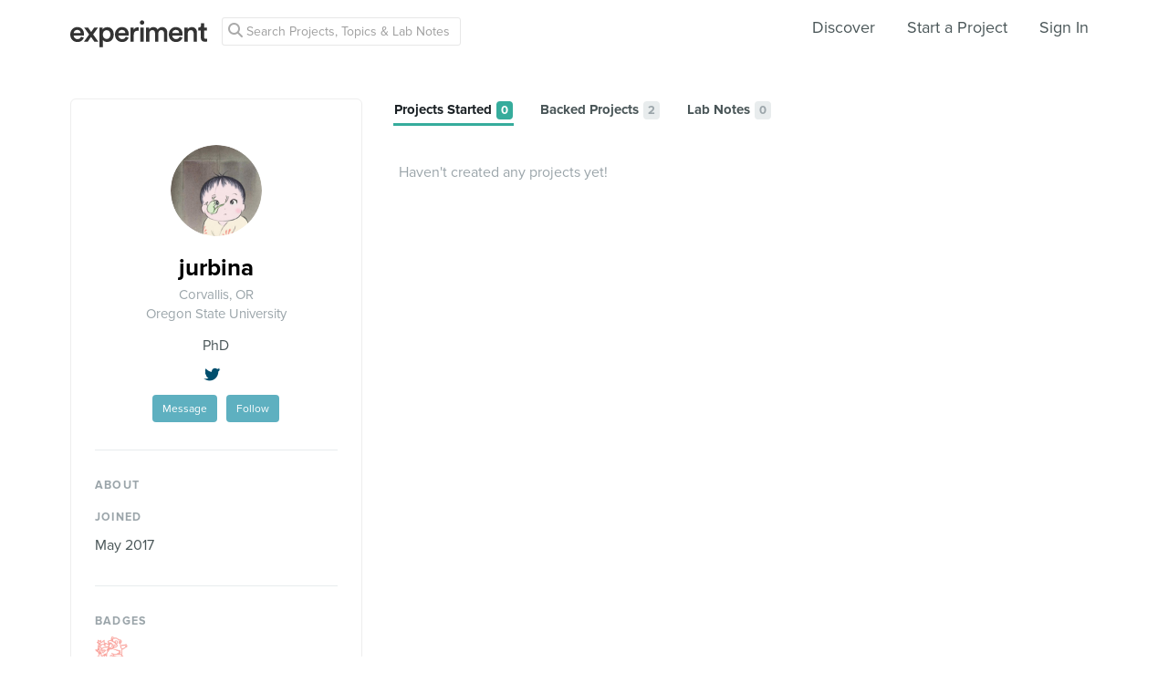

--- FILE ---
content_type: text/html; charset=utf-8
request_url: https://experiment.com/users/jurbina
body_size: 26173
content:
<!DOCTYPE html><html lang="en-us"><script src="https://d3t9s8cdqyboc5.cloudfront.net/assets/vendor-40e772ce71816a46609ebc3dbce945d7bc8cfec0d5b9d307b07c5070d79a4fda.js" type="module"></script><link href="https://use.typekit.net/tku1ivl.css" rel="stylesheet" /><link rel="stylesheet" href="https://d3t9s8cdqyboc5.cloudfront.net/assets/nucleus/print-f246294df2f9b158c0f42e692e1a3d20bd14f8e3d7da1e189ac6d3547e7e30d1.css" media="print" /><link rel="stylesheet" href="https://d3t9s8cdqyboc5.cloudfront.net/assets/nucleus/nucleus-96f3cc6def8f06fd1fed62a06f233c11385a59b5d3338e15b1b7c39d5da9e810.css" /><link rel="stylesheet" href="https://d3t9s8cdqyboc5.cloudfront.net/assets/projects-c972447c9d52a2d1e5623b1215334d4c2adee7648e314f3fc6895d465c983c65.css" /><link rel="stylesheet" href="https://d3t9s8cdqyboc5.cloudfront.net/assets/users-04d656a0ad454a5adcad17d9b3dd02a29b323fa1341bd5d96b07b6bc34f3c991.css" /><head prefix="og: http://ogp.me/ns# fb: http://ogp.me/ns/fb# experiment: http://ogp.me/ns/experiment#"><title>jurbina | Experiment</title><meta content="Profile page" name="Experiment | jurbina" /><meta content="Experiment is an online platform for funding and sharing scientific discoveries. Push the boundaries of knowledge in biology, chemistry, medicine, physics, computer science, paleontology, economics, engineering, neuroscience, and more." name="Description" /><meta content="crowdfunding science research funding crowdsourcing experiment openaccess" name="Keywords" /><meta content="width=device-width, initial-scale=1" name="viewport" /><meta charset="utf-8" /><meta content="IE=edge,chrome=1" http-equiv="X-UA-Compatible" /><meta content="jurbina" itemprop="name" /><meta content="Profile page" itemprop="description" /><meta content="experiment.com" name="twitter:domain" /><meta content="@lets_experiment" name="twitter:site" /><meta content="on" name="twitter:widgets:csp" /><meta content="jurbina" name="twitter:title" /><meta content="Profile page" name="twitter:description" /><meta content="@lets_experiment" name="twitter:creator" /><meta content="https://d1sg0ksu7mr16v.cloudfront.net/admin_uploads/fb-200-c.png" name="twitter:image" /><meta content="459964864039420" property="fb:app_id" /><meta content="Experiment - Moving Science Forward" property="og:site_name" /><meta content="https://experiment.com/users/jurbina" property="og:url" /><meta content="jurbina" property="og:title" /><meta content="Profile page" property="og:description" /><meta content="https://d1sg0ksu7mr16v.cloudfront.net/admin_uploads/fb-200-c.png" property="og:image" /><meta content="https://d1sg0ksu7mr16v.cloudfront.net/admin_uploads/fb-200-c.png" property="og:image:secure_url" /><meta content="https://d1sg0ksu7mr16v.cloudfront.net/admin_uploads/fb-200-c.png" itemprop="image" /><meta content="1200" property="og:image:width" /><meta content="630" property="og:image:height" /><meta content="summary_large_image" name="twitter:card" /><meta content="website" property="og:type" /><link href="https://d3t9s8cdqyboc5.cloudfront.net/assets/apple-touch-icon-152x152-precomposed-001739db69626ddd8518eb11f4894c292edac7b01cc6a738e1a40c4aba6e37bf.png" rel="apple-touch-icon-precomposed" sizes="152x152" /><link href="https://d3t9s8cdqyboc5.cloudfront.net/assets/apple-touch-icon-144x144-precomposed-81d0b04bd1f173220139c0a21630c277e3cc33d082da977dc6f11368916c9de8.png" rel="apple-touch-icon-precomposed" sizes="144x144" /><link href="https://d3t9s8cdqyboc5.cloudfront.net/assets/apple-touch-icon-120x120-precomposed-2617b3a134f41d2d8cc1ab30eda3d710f13a7be3cfabd389ac86219347634d25.png" rel="apple-touch-icon-precomposed" sizes="120x120" /><link href="https://d3t9s8cdqyboc5.cloudfront.net/assets/apple-touch-icon-114x114-precomposed-3934e83d26d803a86fe73a21c49307115d7070af94c7be222dfaef5017fa1b54.png" rel="apple-touch-icon-precomposed" sizes="114x114" /><link href="https://d3t9s8cdqyboc5.cloudfront.net/assets/apple-touch-icon-76x76-precomposed-6c49b44fcbf5e7c0e57a3ed115915ea76d5708bc19de377c5b560bc19970371b.png" rel="apple-touch-icon-precomposed" sizes="76x76" /><link href="https://d3t9s8cdqyboc5.cloudfront.net/assets/apple-touch-icon-72x72-precomposed-7fcc2052dec3db07d38f3a2c0333b87fb20a111fd0686e46bfb41609246d9c28.png" rel="apple-touch-icon-precomposed" sizes="72x72" /><link href="https://d3t9s8cdqyboc5.cloudfront.net/assets/apple-touch-icon-precomposed-7fcc2052dec3db07d38f3a2c0333b87fb20a111fd0686e46bfb41609246d9c28.png" rel="apple-touch-icon-precomposed" /><meta content="wvpb-itPK9I-cn6fax07pm9qF5v5MQzlX1lkDEO3XXM" name="google-site-verification" /><meta content="p178JJEExTT6Fk4PRv5cysUfeQywoKBKPJrUbJHhfys" name="google-site-verification" /><meta content="0ooK0P0ZB89Z4ncWMpfEinFB-hPT-TYnR-G5KtsBLsQ" name="google-site-verification" /><meta content="622BA244F2F1F883481C5482DCF33865" name="msvalidate.01" /><meta content="pk_live_gP4XWIcTE8EHQC1UsLKUqpXh" name="stripe-pkey" /><script src="//use.typekit.net/bey4pmb.js"></script><script async="" src="https://www.googletagmanager.com/gtag/js?id=G-S0Z312K97X"></script><script>try{Typekit.load();}catch(e){}
var MMetrics=MMetrics||{};MMetrics.start=(new Date).getTime();
// hack for aws
// if (global === undefined) { var global = window; }</script><link href="https://d3t9s8cdqyboc5.cloudfront.net/assets/favicon-3fe71ca679a5b149f21fa96ec14106fe9baa580984babb7b098707e449b6e809.ico" rel="shortcut icon" /><meta name="csrf-param" content="authenticity_token" />
<meta name="csrf-token" content="vBqsyTE3WISFKl8sfyH10ah1ozQIPr8QZQx_kL4RTDy7gbmVvR-HTWn7Pjv5ScRIoyLBO-DxRiQj_iXoH4vrnQ" /><!--[if lt IE 9]
<script src="//html5shiv.googlecode.com/svn/trunk/html5.js"></script>
[endif]--></head><body data-action="show" data-controller="users" data-current-user="null"><span id="redux-root"></span><!--Hey!
You seem to be the kind of person that likes seeing how things are made!
If you're passionate about science and making things, we'd love to talk to you.
Send us some mail at support@experiment.com with the title 'asparajus'.
                           _                      _
                          (_)                    | |
  _____  ___ __   ___ _ __ _ _ __ ___   ___ _ __ | |_
 / _ \ \/ / '_ \ / _ \ '__| | '_ ` _ \ / _ \ '_ \| __|
|  __/>  <| |_) |  __/ |  | | | | | | |  __/ | | | |_
 \___/_/\_\ .__/ \___|_|  |_|_| |_| |_|\___|_| |_|\__|
          | |
          |_|--><!--[if lt IE 8]><p class="chromeframe">You are using an <strong>outdated</strong> browser. Please <a href="http://browsehappy.com/">upgrade your browser</a> or <a href="http://www.google.com/chromeframe/?redirect=true">activate Google Chrome Frame</a> to improve your experience.</p><![endif]--><div id="loading-indicator"></div><nav class="nucleus-nav   " id="user-nav"><div class="container"><div class="navbar-header"><button aria-expanded="false" class="navbar-toggle collapsed" data-bs-target="#mobile-menu-collapse" data-bs-toggle="collapse" type="button"><i class="fa fa-bars"></i></button><a class="experiment-logo" href="/"><svg width="150" height="30" viewbox="0 0 883 173" xmlns="http://www.w3.org/2000/svg" id="logo" class="pride__image">
    <title>
        Experiment Logo
    </title>
    <path d="M22.26 81.772c.749-9.727 8.606-20.203 22.261-20.203 14.965 0 22.074 9.54 22.448 20.203H22.26zm47.14 23.757c-2.992 8.98-9.727 15.9-22.821 15.9-13.469 0-24.318-9.914-24.88-23.757h66.595c.187-.374.561-3.367.561-6.921 0-28.808-16.461-47.327-44.52-47.327C21.324 43.424 0 62.504 0 91.312c0 30.866 21.886 48.824 46.579 48.824 21.886 0 36.29-12.908 41.154-28.808L69.4 105.529zm19.144 31.8h24.879c1.684-2.805 18.706-27.685 20.577-30.49l21.138 30.49h25.44l-33.11-46.391 31.989-44.708h-24.693l-19.829 29.182c-1.683-2.62-18.332-26.376-20.015-29.182H89.105l32.549 45.082-33.11 46.018zm121.653 35.543v-45.83c4.677 6.92 14.591 12.533 27.686 12.533 26.189 0 42.837-20.577 42.837-47.889 0-26.937-15.152-47.514-42.089-47.514-14.03 0-24.505 6.547-28.995 14.404V46.23h-20.951v126.642h21.512zm48.824-81.186c0 17.397-10.101 28.621-24.505 28.621-14.217 0-24.506-11.224-24.506-28.62 0-17.024 10.289-28.247 24.506-28.247 14.59 0 24.505 11.223 24.505 28.246zm51.71-9.914c.748-9.727 8.604-20.203 22.26-20.203 14.965 0 22.073 9.54 22.448 20.203H310.73zm47.14 23.757c-2.994 8.98-9.728 15.9-22.822 15.9-13.469 0-24.319-9.914-24.88-23.757h66.595c.187-.374.561-3.367.561-6.921 0-28.808-16.462-47.327-44.521-47.327-23.009 0-44.334 19.08-44.334 47.888 0 30.866 21.886 48.824 46.579 48.824 21.886 0 36.29-12.908 41.154-28.808l-18.333-5.799zm83.438-59.86a31.071 31.071 0 0 0-5.799-.562c-11.972 0-22.074 5.8-26.376 15.714V46.23h-21.138v91.1h21.7V93.93c0-17.023 7.669-26.75 24.505-26.75 2.244 0 4.676.187 7.108.561V45.67zm32.564 91.66v-91.1h-21.512v91.1h21.512zm-24.88-123.087c0 7.857 6.36 14.03 14.03 14.03 7.857 0 14.217-6.173 14.217-14.03 0-7.857-6.36-14.217-14.217-14.217-7.67 0-14.03 6.36-14.03 14.217zm61.359 123.088V83.268c0-11.598 7.295-20.202 18.893-20.202 12.346 0 17.584 8.23 17.584 18.706v55.558h21.325V83.268c0-11.223 7.483-20.202 18.894-20.202 12.159 0 17.584 8.043 17.584 18.706v55.558h20.951V78.218c0-24.132-15.713-34.607-32.175-34.607-11.785 0-22.448 4.115-29.556 16.087-4.864-10.662-15.34-16.087-27.311-16.087-10.289 0-21.7 4.864-26.938 14.217V46.23H488.84v91.1h21.513zm147.853-55.558c.748-9.727 8.605-20.203 22.26-20.203 14.966 0 22.074 9.54 22.448 20.203h-44.708zm47.14 23.757c-2.993 8.98-9.727 15.9-22.822 15.9-13.468 0-24.318-9.914-24.88-23.757h66.595c.187-.374.562-3.367.562-6.921 0-28.808-16.462-47.327-44.522-47.327-23.008 0-44.334 19.08-44.334 47.888 0 30.866 21.887 48.824 46.58 48.824 21.886 0 36.29-12.908 41.153-28.808l-18.332-5.799zm52.825-20.764c0-11.972 6.547-21.512 18.893-21.512 13.656 0 18.706 8.979 18.706 20.202v53.875h21.7V79.714c0-20.016-10.663-36.103-32.923-36.103-10.102 0-20.952 4.302-26.938 14.778v-12.16H736.47v91.1h21.7V84.766zm105.08-66.408h-19.642v13.656c0 8.044-4.302 14.217-14.03 14.217h-4.676v19.267h16.836v45.831c0 17.023 10.475 27.124 27.31 27.124 7.858 0 11.973-1.496 13.282-2.057v-17.959c-.935.187-4.49.749-7.482.749-8.044 0-11.598-3.367-11.598-11.411V65.497h18.893V46.23H863.25V18.357z" fill="#333" fill-rule="evenodd"></path>
</svg>
</a></div><div class="global-search nav float-left"><i class="fa fa-search search-icon"></i><form class="search" role="search" action="/search/results" accept-charset="UTF-8" method="get"><input type="text" name="q" id="searchq1" placeholder="Search Projects, Topics &amp; Lab Notes" class="search" /><input type="submit" name="commit" value="Search" style="display: none;" data-disable-with="Search" /></form></div><ul class="list-inline float-right main-links"><li class="nav-item"><a href="/discover">Discover</a></li><li class="nav-item"><a href="/start">Start a Project</a></li><span class="redux-header"></span><span class="hide-redux-header"><li class="new-session nav-item"><a href="/register">Sign In</a></li></span></ul><div class="mobile-menu-container"><div class="collapse mobile-menu animated fadeIn" id="mobile-menu-collapse"><a class="experiment-logo" href="/"><svg width="883" height="173" viewbox="0 0 883 173" xmlns="http://www.w3.org/2000/svg">
    <title>
        Experiment Logo
    </title>
    <path d="M22.26 81.772c.749-9.727 8.606-20.203 22.261-20.203 14.965 0 22.074 9.54 22.448 20.203H22.26zm47.14 23.757c-2.992 8.98-9.727 15.9-22.821 15.9-13.469 0-24.318-9.914-24.88-23.757h66.595c.187-.374.561-3.367.561-6.921 0-28.808-16.461-47.327-44.52-47.327C21.324 43.424 0 62.504 0 91.312c0 30.866 21.886 48.824 46.579 48.824 21.886 0 36.29-12.908 41.154-28.808L69.4 105.529zm19.144 31.8h24.879c1.684-2.805 18.706-27.685 20.577-30.49l21.138 30.49h25.44l-33.11-46.391 31.989-44.708h-24.693l-19.829 29.182c-1.683-2.62-18.332-26.376-20.015-29.182H89.105l32.549 45.082-33.11 46.018zm121.653 35.543v-45.83c4.677 6.92 14.591 12.533 27.686 12.533 26.189 0 42.837-20.577 42.837-47.889 0-26.937-15.152-47.514-42.089-47.514-14.03 0-24.505 6.547-28.995 14.404V46.23h-20.951v126.642h21.512zm48.824-81.186c0 17.397-10.101 28.621-24.505 28.621-14.217 0-24.506-11.224-24.506-28.62 0-17.024 10.289-28.247 24.506-28.247 14.59 0 24.505 11.223 24.505 28.246zm51.71-9.914c.748-9.727 8.604-20.203 22.26-20.203 14.965 0 22.073 9.54 22.448 20.203H310.73zm47.14 23.757c-2.994 8.98-9.728 15.9-22.822 15.9-13.469 0-24.319-9.914-24.88-23.757h66.595c.187-.374.561-3.367.561-6.921 0-28.808-16.462-47.327-44.521-47.327-23.009 0-44.334 19.08-44.334 47.888 0 30.866 21.886 48.824 46.579 48.824 21.886 0 36.29-12.908 41.154-28.808l-18.333-5.799zm83.438-59.86a31.071 31.071 0 0 0-5.799-.562c-11.972 0-22.074 5.8-26.376 15.714V46.23h-21.138v91.1h21.7V93.93c0-17.023 7.669-26.75 24.505-26.75 2.244 0 4.676.187 7.108.561V45.67zm32.564 91.66v-91.1h-21.512v91.1h21.512zm-24.88-123.087c0 7.857 6.36 14.03 14.03 14.03 7.857 0 14.217-6.173 14.217-14.03 0-7.857-6.36-14.217-14.217-14.217-7.67 0-14.03 6.36-14.03 14.217zm61.359 123.088V83.268c0-11.598 7.295-20.202 18.893-20.202 12.346 0 17.584 8.23 17.584 18.706v55.558h21.325V83.268c0-11.223 7.483-20.202 18.894-20.202 12.159 0 17.584 8.043 17.584 18.706v55.558h20.951V78.218c0-24.132-15.713-34.607-32.175-34.607-11.785 0-22.448 4.115-29.556 16.087-4.864-10.662-15.34-16.087-27.311-16.087-10.289 0-21.7 4.864-26.938 14.217V46.23H488.84v91.1h21.513zm147.853-55.558c.748-9.727 8.605-20.203 22.26-20.203 14.966 0 22.074 9.54 22.448 20.203h-44.708zm47.14 23.757c-2.993 8.98-9.727 15.9-22.822 15.9-13.468 0-24.318-9.914-24.88-23.757h66.595c.187-.374.562-3.367.562-6.921 0-28.808-16.462-47.327-44.522-47.327-23.008 0-44.334 19.08-44.334 47.888 0 30.866 21.887 48.824 46.58 48.824 21.886 0 36.29-12.908 41.153-28.808l-18.332-5.799zm52.825-20.764c0-11.972 6.547-21.512 18.893-21.512 13.656 0 18.706 8.979 18.706 20.202v53.875h21.7V79.714c0-20.016-10.663-36.103-32.923-36.103-10.102 0-20.952 4.302-26.938 14.778v-12.16H736.47v91.1h21.7V84.766zm105.08-66.408h-19.642v13.656c0 8.044-4.302 14.217-14.03 14.217h-4.676v19.267h16.836v45.831c0 17.023 10.475 27.124 27.31 27.124 7.858 0 11.973-1.496 13.282-2.057v-17.959c-.935.187-4.49.749-7.482.749-8.044 0-11.598-3.367-11.598-11.411V65.497h18.893V46.23H863.25V18.357z" fill="#333" fill-rule="evenodd"></path>
</svg>
</a><div class="mobile_search"><form class="form inline" action="/search/results" accept-charset="UTF-8" method="get"><input type="text" name="q" id="q" placeholder="Search projects &amp; lab notes" /><button name="button" type="submit" class="btn btn-primary">Search</button></form></div><ul class="main-links"><li class="nav-item"><a href="/discover">Discover</a></li><li class="nav-item"><a href="/about">About</a></li><li class="nav-item"><a href="/how-it-works">How It Works</a></li><li class="new-session nav-item"><a href="/login">Sign In</a></li><li class="new-session nav-item"><a href="/register">Register</a></li></ul><a aria-expanded="true" class="mobile-menu-exit" data-bs-target="#mobile-menu-collapse" data-bs-toggle="collapse"><span>&#10005;</span></a></div></div></div><img class="hidden-modal-banner" datasrc="https://d3t9s8cdqyboc5.cloudfront.net/assets/nucleus/space-a2b9be8c0615e15e9122e2dfbdb4065bcb9fb0df4b2482d78586ef379036e977.png" /></nav><div data-start="#backed_projects" data-user="jurbina" id="user-profile"><div class="container"><div class="row"><div class="col-md-4"><div class="info-module"><div class="profile"><img alt="Jenny Urbina" class=" large-avatar" src="https://dgsqcxi9lxx8v.cloudfront.net/102630/53358_29209_150x150_circle.jpg" /><h1 class="name">jurbina</h1><p class="location">Corvallis, OR</p><p class="location">Oregon State University</p><p class="title">PhD</p><span data-title="@jnyurbina" data-toggle="tooltip"><a href="http://www.twitter.com/jnyurbina"><i class="fa fa-brands fa-twitter mrm"></i></a></span><div class="user-actions mtm"><a class="btn btn-sm btn-alternate mrm" href="/inbox/new?to=jurbina">Message</a><div class="follow"><div class="hide-follow-button"><div class="follow"><a class="btn btn-sm btn-alternate mls">Follow</a></div></div><div class="react-component" data-react-class="FollowButton" data-react-props="{&quot;object_id&quot;:102630,&quot;object_type&quot;:&quot;user&quot;,&quot;buttonClass&quot;:&quot;btn btn-sm btn-alternate&quot;,&quot;following&quot;:null}"><div class="preload-spinner"><span></span></div></div></div></div><p id="show-profile-info">More<i class="fa fa-chevron-down mls"></i></p><div class="profile-supplemental-info hidden animated fadeIn"><hr /><div class="biography"><div class="profile-label">About</div><div class="profile-label">Joined</div><p>May 2017</p></div><hr /><div class="profile-label">Badges</div><div class="achievements"><div class="achievement slowpoke" data-title="Slowpoke" data-toggle="tooltip"><img class="achievement-badge mrm" src="https://d1sg0ksu7mr16v.cloudfront.net/assets/achievements/slowpoke.png" /></div></div></div></div></div></div><div class="col-md-8"><ul class="nav-pills" role="tablist"><li id="created_projects-nav"><a aria-controls="projects started" aria-expanded="true" class="active tab" data-bs-target="#created_projects" data-bs-toggle="tab" href="#created_projects" role="tab"><h3 class="secondary-heading">Projects Started<span class="count badge">0</span></h3></a></li><li id="backed_projects-nav"><a aria-controls="backed projects" aria-expanded="false" class="tab" data-bs-target="#backed_projects" data-bs-toggle="tab" href="#backed_projects" role="tab"><h3 class="secondary-heading">Backed Projects<span class="count badge">2</span></h3></a></li><li id="updates-nav"><a aria-controls="lab notes" aria-expanded="false" class="tab" data-bs-target="#updates" data-bs-toggle="tab" href="#updates" role="tab"><h3 class="secondary-heading">Lab Notes<span class="count badge">0</span></h3></a></li></ul><div class="tab-content"><div class="tab-pane animated fadeIn active show" id="created_projects" role="tabpanel"><p class="missing-placeholder mlm">Haven't created any projects yet!&nbsp;</p></div><div class="tab-pane animated fadeIn" id="backed_projects" role="tabpanel"><div class="user-project-cards"><div class="project-card" id="project_28936"><div class="project-thumb-wrapper"><a class="project-link home-page:clicked-project-card" href="/projects/can-edna-track-lost-harlequin-toads-in-the-colombian-andes-and-assist-conservation-efforts"><div class="project-thumb" style="background-image: url(&quot;https://d3t9s8cdqyboc5.cloudfront.net/images?path=1191620/sHyJcpAdQTagILLg9TuO_1680547489339.jpg&amp;width=311&amp;height=182&quot;); background-color: #6D7D19;"></div><div class="backer backed hidden" id="user">You're a backer!</div></a></div><div class="project-card-content"><h3 class="project-title"><a class="plain project-link home-page:clicked-project-card" href="/projects/can-edna-track-lost-harlequin-toads-in-the-colombian-andes-and-assist-conservation-efforts">Can eDNA track lost Harlequin toads in the Colombian Andes and assist conservation efforts?</a></h3></div><div class="project-card-footer"><div class="researcher"><div class="researcher-info"><span class="researcher-description"><a target="_blank" href="/users/dvivasbarreto">By Daniel Vivas Barreto</a></span><br /><span class="researcher-institution"><div class="institution"></div></span></div></div><div class="progress"><div class="bar funded" style="width: 100%;"></div></div><div class="row stats-row"><div id="funding-percent"><h4>101%<br /><small>funded</small></h4></div><div id="funding-goal"><h4 class="set-width">$3,000<br /><small>goal</small></h4></div><div class="time-remaining"><h4>2<br /><small>lab notes</small></h4></div></div></div></div></div><div class="user-project-cards"><div class="project-card" id="project_9239"><div class="project-thumb-wrapper"><a class="project-link home-page:clicked-project-card" href="/projects/the-highway-of-death-snakes-vs-cars"><div class="project-thumb" style="background-image: url(&quot;https://d3t9s8cdqyboc5.cloudfront.net/images?path=91687/d5YRpQXETBWyeCkAtVUU_i3.jpg&amp;width=311&amp;height=182&quot;); background-color: #918A89;"></div><div class="backer backed hidden" id="user">You're a backer!</div></a></div><div class="project-card-content"><h3 class="project-title"><a class="plain project-link home-page:clicked-project-card" href="/projects/the-highway-of-death-snakes-vs-cars">The highway of death: Snakes vs cars</a></h3></div><div class="project-card-footer"><div class="researcher"><div class="researcher-info"><span class="researcher-description"><a target="_blank" href="/users/mtatiana-rinconaranguri">By Mónica Tatiana Rincón Aranguri</a></span><br /><span class="researcher-institution"><div class="institution"></div></span></div></div><div class="progress"><div class="bar funded" style="width: 100%;"></div></div><div class="row stats-row"><div id="funding-percent"><h4>100%<br /><small>funded</small></h4></div><div id="funding-goal"><h4 class="set-width">$2,200<br /><small>goal</small></h4></div><div class="time-remaining"><h4>7<br /><small>lab notes</small></h4></div></div></div></div></div></div><div class="tab-pane animated fadeIn" id="updates" role="tabpanel"><p class="missing-placeholder mlm">No lab notes posted yet!</p></div></div></div></div></div></div><footer class="nucleus-footer"><div class="container"><div class="row"><div class="col-md-3 col-sm-6"><div class="logo"><a href="/"><svg width="150px" height="30px" viewbox="0 0 197 39" xmlns="http://www.w3.org/2000/svg">
    <title>
        experiment 2
    </title>
    <defs>
        <lineargradient x1="6.09%" y1="50%" x2="98.829%" y2="68.662%" id="a">
            <stop stop-color="#80CAA2" offset="0%"></stop>
            <stop stop-color="#65BFA0" offset="50.508%"></stop>
            <stop stop-color="#2FA0A5" offset="100%"></stop>
        </lineargradient>
    </defs>
    <path d="M388.97 4583.252c.167-2.172 1.921-4.51 4.97-4.51 3.342 0 4.929 2.13 5.012 4.51h-9.982zm10.525 5.304c-.668 2.005-2.172 3.55-5.095 3.55-3.007 0-5.43-2.213-5.555-5.304h14.869c.041-.084.125-.752.125-1.545 0-6.432-3.675-10.567-9.94-10.567-5.138 0-9.899 4.26-9.899 10.692 0 6.891 4.887 10.9 10.4 10.9 4.886 0 8.102-2.881 9.188-6.431l-4.093-1.295zm4.274 7.1h5.555c.376-.626 4.177-6.181 4.595-6.808l4.72 6.808h5.68l-7.393-10.358 7.142-9.982h-5.513l-4.428 6.516c-.376-.585-4.093-5.89-4.469-6.516h-5.763l7.267 10.066-7.393 10.274zm27.162 7.936v-10.233c1.044 1.546 3.258 2.799 6.182 2.799 5.847 0 9.564-4.595 9.564-10.693 0-6.014-3.383-10.608-9.397-10.608-3.133 0-5.472 1.462-6.474 3.216v-2.757h-4.678v28.276h4.803zm10.901-18.127c0 3.885-2.255 6.39-5.471 6.39-3.174 0-5.471-2.505-5.471-6.39 0-3.8 2.297-6.306 5.47-6.306 3.259 0 5.472 2.506 5.472 6.306zm11.546-2.213c.167-2.172 1.92-4.51 4.97-4.51 3.341 0 4.928 2.13 5.012 4.51h-9.982zm10.525 5.304c-.669 2.005-2.172 3.55-5.096 3.55-3.007 0-5.43-2.213-5.555-5.304h14.869c.042-.084.125-.752.125-1.545 0-6.432-3.675-10.567-9.94-10.567-5.137 0-9.899 4.26-9.899 10.692 0 6.891 4.887 10.9 10.4 10.9 4.887 0 8.103-2.881 9.189-6.431l-4.093-1.295zm18.63-13.365a6.937 6.937 0 0 0-1.296-.125c-2.673 0-4.928 1.294-5.889 3.508v-3.258h-4.72v20.34h4.846v-9.69c0-3.8 1.712-5.972 5.471-5.972.501 0 1.044.042 1.587.125v-4.928zm7.27 20.465v-20.34H485v20.34h4.803zm-5.555-27.482a3.128 3.128 0 0 0 3.132 3.133c1.755 0 3.175-1.379 3.175-3.133a3.173 3.173 0 0 0-3.175-3.174c-1.712 0-3.132 1.42-3.132 3.174zm13.7 27.482v-12.07c0-2.59 1.628-4.51 4.218-4.51 2.756 0 3.926 1.837 3.926 4.176v12.404h4.761v-12.07c0-2.506 1.67-4.51 4.219-4.51 2.714 0 3.926 1.795 3.926 4.176v12.404h4.677v-13.198c0-5.388-3.508-7.726-7.183-7.726-2.632 0-5.012.918-6.6 3.591-1.085-2.38-3.424-3.591-6.097-3.591-2.297 0-4.845 1.085-6.015 3.174v-2.59h-4.636v20.34h4.803zm33.011-12.404c.167-2.172 1.921-4.51 4.97-4.51 3.341 0 4.929 2.13 5.012 4.51h-9.982zm10.525 5.304c-.668 2.005-2.172 3.55-5.095 3.55-3.008 0-5.43-2.213-5.555-5.304h14.868c.042-.084.126-.752.126-1.545 0-6.432-3.676-10.567-9.94-10.567-5.138 0-9.9 4.26-9.9 10.692 0 6.891 4.887 10.9 10.4 10.9 4.887 0 8.103-2.881 9.19-6.431l-4.094-1.295zm11.794-4.636c0-2.673 1.462-4.803 4.219-4.803 3.049 0 4.176 2.005 4.176 4.51v12.03h4.845v-12.865c0-4.469-2.38-8.06-7.35-8.06-2.256 0-4.678.96-6.015 3.299v-2.715h-4.72v20.34h4.845v-11.736zm23.462-14.827h-4.386v3.049c0 1.796-.96 3.174-3.132 3.174h-1.044v4.302h3.759v10.233c0 3.8 2.339 6.056 6.098 6.056 1.754 0 2.673-.334 2.965-.46v-4.009c-.209.042-1.002.167-1.67.167-1.797 0-2.59-.752-2.59-2.548v-9.439h4.218v-4.302h-4.218v-6.223z" transform="translate(-384 -4565)" fill="url(#a)" fill-rule="evenodd"></path>
</svg>
</a></div><div class="tou"><p>Copyright 2026 Experiment</p><a href="/tc">Terms</a><a href="/privacy">Privacy Policy</a><a href="/cookies">Cookie Policy</a></div></div><div class="col-md-2 col-sm-6"><ul class="list-unstyled"><li class="footer-heading text-uppercase"><a href="/discover">Discover</a></li><li><a href="/discover">Current Projects</a></li><li><a href="/labnotes">Lab Notes</a></li><li><a href="/results">Results</a></li><li><a href="/programs">Grants</a></li></ul></div><div class="col-md-2 col-sm-6"><ul class="list-unstyled"><li class="footer-heading text-uppercase"><a href="/start">Start</a></li><li><a href="/start">Start A Project</a></li><li><a href="/guide">Researcher Guide</a></li></ul></div><div class="col-md-2 col-sm-6"><ul class="list-unstyled"><li class="footer-heading text-uppercase"><a href="/about">About</a></li><li><a href="/how-it-works">How It Works</a></li><li><a href="/faq">FAQ</a></li><li><a href="/about">About</a></li><li><a href="/jobs">Jobs</a></li><li><a href="/press">Press</a></li><li><a href="/mission">Our Mission</a></li></ul></div><div class="col-md-3 col-sm-6"><div class="social"><div class="social-links"><a href="https://www.facebook.com/experimentcom"><div class="circle"><i class="fa fa-brands fa-facebook-f tou-icon"></i></div></a><a href="https://bsky.app/profile/experiment.com"><div class="circle"><i class="fa fa-brands fa-bluesky tou-icon"></i></div></a><a href="https://medium.com/this-is-an-experiment"><div class="circle"><i class="fa fa-brands fa-medium tou-icon"></i></div></a></div></div></div></div></div></footer><script src="https://d3t9s8cdqyboc5.cloudfront.net/assets/nucleus-ca5abfb41a7a255ab418e7fb91da127611d072ec6379b9f4394dd0060cd2bc46.js" type="module"></script><script src="https://d3t9s8cdqyboc5.cloudfront.net/assets/projects-1b46c6df2e8f8f7f42ae4be7e4a512f55bf1910bc3e4fea06fa89152cba4a255.js" type="module"></script><script src="https://d3t9s8cdqyboc5.cloudfront.net/assets/initPage-c8e96231526ad7fb075398bef24f5301bd49c820552deae426559446566dabb9.js" type="module"></script><script src="https://d3t9s8cdqyboc5.cloudfront.net/assets/user-414896bebca82ca66e5955961df0a88ad8cc50e447b9647bdea9550f87432f46.js" type="module"></script>
      <script src="https://www.google.com/recaptcha/api.js?render=6Ldb_70UAAAAAI8hGzJqq1aRW2-GGUO7vYSfUNes"></script>
    </body></html>

--- FILE ---
content_type: text/html; charset=utf-8
request_url: https://www.google.com/recaptcha/api2/anchor?ar=1&k=6Ldb_70UAAAAAI8hGzJqq1aRW2-GGUO7vYSfUNes&co=aHR0cHM6Ly9leHBlcmltZW50LmNvbTo0NDM.&hl=en&v=PoyoqOPhxBO7pBk68S4YbpHZ&size=invisible&anchor-ms=20000&execute-ms=30000&cb=k7030xumpnn0
body_size: 48807
content:
<!DOCTYPE HTML><html dir="ltr" lang="en"><head><meta http-equiv="Content-Type" content="text/html; charset=UTF-8">
<meta http-equiv="X-UA-Compatible" content="IE=edge">
<title>reCAPTCHA</title>
<style type="text/css">
/* cyrillic-ext */
@font-face {
  font-family: 'Roboto';
  font-style: normal;
  font-weight: 400;
  font-stretch: 100%;
  src: url(//fonts.gstatic.com/s/roboto/v48/KFO7CnqEu92Fr1ME7kSn66aGLdTylUAMa3GUBHMdazTgWw.woff2) format('woff2');
  unicode-range: U+0460-052F, U+1C80-1C8A, U+20B4, U+2DE0-2DFF, U+A640-A69F, U+FE2E-FE2F;
}
/* cyrillic */
@font-face {
  font-family: 'Roboto';
  font-style: normal;
  font-weight: 400;
  font-stretch: 100%;
  src: url(//fonts.gstatic.com/s/roboto/v48/KFO7CnqEu92Fr1ME7kSn66aGLdTylUAMa3iUBHMdazTgWw.woff2) format('woff2');
  unicode-range: U+0301, U+0400-045F, U+0490-0491, U+04B0-04B1, U+2116;
}
/* greek-ext */
@font-face {
  font-family: 'Roboto';
  font-style: normal;
  font-weight: 400;
  font-stretch: 100%;
  src: url(//fonts.gstatic.com/s/roboto/v48/KFO7CnqEu92Fr1ME7kSn66aGLdTylUAMa3CUBHMdazTgWw.woff2) format('woff2');
  unicode-range: U+1F00-1FFF;
}
/* greek */
@font-face {
  font-family: 'Roboto';
  font-style: normal;
  font-weight: 400;
  font-stretch: 100%;
  src: url(//fonts.gstatic.com/s/roboto/v48/KFO7CnqEu92Fr1ME7kSn66aGLdTylUAMa3-UBHMdazTgWw.woff2) format('woff2');
  unicode-range: U+0370-0377, U+037A-037F, U+0384-038A, U+038C, U+038E-03A1, U+03A3-03FF;
}
/* math */
@font-face {
  font-family: 'Roboto';
  font-style: normal;
  font-weight: 400;
  font-stretch: 100%;
  src: url(//fonts.gstatic.com/s/roboto/v48/KFO7CnqEu92Fr1ME7kSn66aGLdTylUAMawCUBHMdazTgWw.woff2) format('woff2');
  unicode-range: U+0302-0303, U+0305, U+0307-0308, U+0310, U+0312, U+0315, U+031A, U+0326-0327, U+032C, U+032F-0330, U+0332-0333, U+0338, U+033A, U+0346, U+034D, U+0391-03A1, U+03A3-03A9, U+03B1-03C9, U+03D1, U+03D5-03D6, U+03F0-03F1, U+03F4-03F5, U+2016-2017, U+2034-2038, U+203C, U+2040, U+2043, U+2047, U+2050, U+2057, U+205F, U+2070-2071, U+2074-208E, U+2090-209C, U+20D0-20DC, U+20E1, U+20E5-20EF, U+2100-2112, U+2114-2115, U+2117-2121, U+2123-214F, U+2190, U+2192, U+2194-21AE, U+21B0-21E5, U+21F1-21F2, U+21F4-2211, U+2213-2214, U+2216-22FF, U+2308-230B, U+2310, U+2319, U+231C-2321, U+2336-237A, U+237C, U+2395, U+239B-23B7, U+23D0, U+23DC-23E1, U+2474-2475, U+25AF, U+25B3, U+25B7, U+25BD, U+25C1, U+25CA, U+25CC, U+25FB, U+266D-266F, U+27C0-27FF, U+2900-2AFF, U+2B0E-2B11, U+2B30-2B4C, U+2BFE, U+3030, U+FF5B, U+FF5D, U+1D400-1D7FF, U+1EE00-1EEFF;
}
/* symbols */
@font-face {
  font-family: 'Roboto';
  font-style: normal;
  font-weight: 400;
  font-stretch: 100%;
  src: url(//fonts.gstatic.com/s/roboto/v48/KFO7CnqEu92Fr1ME7kSn66aGLdTylUAMaxKUBHMdazTgWw.woff2) format('woff2');
  unicode-range: U+0001-000C, U+000E-001F, U+007F-009F, U+20DD-20E0, U+20E2-20E4, U+2150-218F, U+2190, U+2192, U+2194-2199, U+21AF, U+21E6-21F0, U+21F3, U+2218-2219, U+2299, U+22C4-22C6, U+2300-243F, U+2440-244A, U+2460-24FF, U+25A0-27BF, U+2800-28FF, U+2921-2922, U+2981, U+29BF, U+29EB, U+2B00-2BFF, U+4DC0-4DFF, U+FFF9-FFFB, U+10140-1018E, U+10190-1019C, U+101A0, U+101D0-101FD, U+102E0-102FB, U+10E60-10E7E, U+1D2C0-1D2D3, U+1D2E0-1D37F, U+1F000-1F0FF, U+1F100-1F1AD, U+1F1E6-1F1FF, U+1F30D-1F30F, U+1F315, U+1F31C, U+1F31E, U+1F320-1F32C, U+1F336, U+1F378, U+1F37D, U+1F382, U+1F393-1F39F, U+1F3A7-1F3A8, U+1F3AC-1F3AF, U+1F3C2, U+1F3C4-1F3C6, U+1F3CA-1F3CE, U+1F3D4-1F3E0, U+1F3ED, U+1F3F1-1F3F3, U+1F3F5-1F3F7, U+1F408, U+1F415, U+1F41F, U+1F426, U+1F43F, U+1F441-1F442, U+1F444, U+1F446-1F449, U+1F44C-1F44E, U+1F453, U+1F46A, U+1F47D, U+1F4A3, U+1F4B0, U+1F4B3, U+1F4B9, U+1F4BB, U+1F4BF, U+1F4C8-1F4CB, U+1F4D6, U+1F4DA, U+1F4DF, U+1F4E3-1F4E6, U+1F4EA-1F4ED, U+1F4F7, U+1F4F9-1F4FB, U+1F4FD-1F4FE, U+1F503, U+1F507-1F50B, U+1F50D, U+1F512-1F513, U+1F53E-1F54A, U+1F54F-1F5FA, U+1F610, U+1F650-1F67F, U+1F687, U+1F68D, U+1F691, U+1F694, U+1F698, U+1F6AD, U+1F6B2, U+1F6B9-1F6BA, U+1F6BC, U+1F6C6-1F6CF, U+1F6D3-1F6D7, U+1F6E0-1F6EA, U+1F6F0-1F6F3, U+1F6F7-1F6FC, U+1F700-1F7FF, U+1F800-1F80B, U+1F810-1F847, U+1F850-1F859, U+1F860-1F887, U+1F890-1F8AD, U+1F8B0-1F8BB, U+1F8C0-1F8C1, U+1F900-1F90B, U+1F93B, U+1F946, U+1F984, U+1F996, U+1F9E9, U+1FA00-1FA6F, U+1FA70-1FA7C, U+1FA80-1FA89, U+1FA8F-1FAC6, U+1FACE-1FADC, U+1FADF-1FAE9, U+1FAF0-1FAF8, U+1FB00-1FBFF;
}
/* vietnamese */
@font-face {
  font-family: 'Roboto';
  font-style: normal;
  font-weight: 400;
  font-stretch: 100%;
  src: url(//fonts.gstatic.com/s/roboto/v48/KFO7CnqEu92Fr1ME7kSn66aGLdTylUAMa3OUBHMdazTgWw.woff2) format('woff2');
  unicode-range: U+0102-0103, U+0110-0111, U+0128-0129, U+0168-0169, U+01A0-01A1, U+01AF-01B0, U+0300-0301, U+0303-0304, U+0308-0309, U+0323, U+0329, U+1EA0-1EF9, U+20AB;
}
/* latin-ext */
@font-face {
  font-family: 'Roboto';
  font-style: normal;
  font-weight: 400;
  font-stretch: 100%;
  src: url(//fonts.gstatic.com/s/roboto/v48/KFO7CnqEu92Fr1ME7kSn66aGLdTylUAMa3KUBHMdazTgWw.woff2) format('woff2');
  unicode-range: U+0100-02BA, U+02BD-02C5, U+02C7-02CC, U+02CE-02D7, U+02DD-02FF, U+0304, U+0308, U+0329, U+1D00-1DBF, U+1E00-1E9F, U+1EF2-1EFF, U+2020, U+20A0-20AB, U+20AD-20C0, U+2113, U+2C60-2C7F, U+A720-A7FF;
}
/* latin */
@font-face {
  font-family: 'Roboto';
  font-style: normal;
  font-weight: 400;
  font-stretch: 100%;
  src: url(//fonts.gstatic.com/s/roboto/v48/KFO7CnqEu92Fr1ME7kSn66aGLdTylUAMa3yUBHMdazQ.woff2) format('woff2');
  unicode-range: U+0000-00FF, U+0131, U+0152-0153, U+02BB-02BC, U+02C6, U+02DA, U+02DC, U+0304, U+0308, U+0329, U+2000-206F, U+20AC, U+2122, U+2191, U+2193, U+2212, U+2215, U+FEFF, U+FFFD;
}
/* cyrillic-ext */
@font-face {
  font-family: 'Roboto';
  font-style: normal;
  font-weight: 500;
  font-stretch: 100%;
  src: url(//fonts.gstatic.com/s/roboto/v48/KFO7CnqEu92Fr1ME7kSn66aGLdTylUAMa3GUBHMdazTgWw.woff2) format('woff2');
  unicode-range: U+0460-052F, U+1C80-1C8A, U+20B4, U+2DE0-2DFF, U+A640-A69F, U+FE2E-FE2F;
}
/* cyrillic */
@font-face {
  font-family: 'Roboto';
  font-style: normal;
  font-weight: 500;
  font-stretch: 100%;
  src: url(//fonts.gstatic.com/s/roboto/v48/KFO7CnqEu92Fr1ME7kSn66aGLdTylUAMa3iUBHMdazTgWw.woff2) format('woff2');
  unicode-range: U+0301, U+0400-045F, U+0490-0491, U+04B0-04B1, U+2116;
}
/* greek-ext */
@font-face {
  font-family: 'Roboto';
  font-style: normal;
  font-weight: 500;
  font-stretch: 100%;
  src: url(//fonts.gstatic.com/s/roboto/v48/KFO7CnqEu92Fr1ME7kSn66aGLdTylUAMa3CUBHMdazTgWw.woff2) format('woff2');
  unicode-range: U+1F00-1FFF;
}
/* greek */
@font-face {
  font-family: 'Roboto';
  font-style: normal;
  font-weight: 500;
  font-stretch: 100%;
  src: url(//fonts.gstatic.com/s/roboto/v48/KFO7CnqEu92Fr1ME7kSn66aGLdTylUAMa3-UBHMdazTgWw.woff2) format('woff2');
  unicode-range: U+0370-0377, U+037A-037F, U+0384-038A, U+038C, U+038E-03A1, U+03A3-03FF;
}
/* math */
@font-face {
  font-family: 'Roboto';
  font-style: normal;
  font-weight: 500;
  font-stretch: 100%;
  src: url(//fonts.gstatic.com/s/roboto/v48/KFO7CnqEu92Fr1ME7kSn66aGLdTylUAMawCUBHMdazTgWw.woff2) format('woff2');
  unicode-range: U+0302-0303, U+0305, U+0307-0308, U+0310, U+0312, U+0315, U+031A, U+0326-0327, U+032C, U+032F-0330, U+0332-0333, U+0338, U+033A, U+0346, U+034D, U+0391-03A1, U+03A3-03A9, U+03B1-03C9, U+03D1, U+03D5-03D6, U+03F0-03F1, U+03F4-03F5, U+2016-2017, U+2034-2038, U+203C, U+2040, U+2043, U+2047, U+2050, U+2057, U+205F, U+2070-2071, U+2074-208E, U+2090-209C, U+20D0-20DC, U+20E1, U+20E5-20EF, U+2100-2112, U+2114-2115, U+2117-2121, U+2123-214F, U+2190, U+2192, U+2194-21AE, U+21B0-21E5, U+21F1-21F2, U+21F4-2211, U+2213-2214, U+2216-22FF, U+2308-230B, U+2310, U+2319, U+231C-2321, U+2336-237A, U+237C, U+2395, U+239B-23B7, U+23D0, U+23DC-23E1, U+2474-2475, U+25AF, U+25B3, U+25B7, U+25BD, U+25C1, U+25CA, U+25CC, U+25FB, U+266D-266F, U+27C0-27FF, U+2900-2AFF, U+2B0E-2B11, U+2B30-2B4C, U+2BFE, U+3030, U+FF5B, U+FF5D, U+1D400-1D7FF, U+1EE00-1EEFF;
}
/* symbols */
@font-face {
  font-family: 'Roboto';
  font-style: normal;
  font-weight: 500;
  font-stretch: 100%;
  src: url(//fonts.gstatic.com/s/roboto/v48/KFO7CnqEu92Fr1ME7kSn66aGLdTylUAMaxKUBHMdazTgWw.woff2) format('woff2');
  unicode-range: U+0001-000C, U+000E-001F, U+007F-009F, U+20DD-20E0, U+20E2-20E4, U+2150-218F, U+2190, U+2192, U+2194-2199, U+21AF, U+21E6-21F0, U+21F3, U+2218-2219, U+2299, U+22C4-22C6, U+2300-243F, U+2440-244A, U+2460-24FF, U+25A0-27BF, U+2800-28FF, U+2921-2922, U+2981, U+29BF, U+29EB, U+2B00-2BFF, U+4DC0-4DFF, U+FFF9-FFFB, U+10140-1018E, U+10190-1019C, U+101A0, U+101D0-101FD, U+102E0-102FB, U+10E60-10E7E, U+1D2C0-1D2D3, U+1D2E0-1D37F, U+1F000-1F0FF, U+1F100-1F1AD, U+1F1E6-1F1FF, U+1F30D-1F30F, U+1F315, U+1F31C, U+1F31E, U+1F320-1F32C, U+1F336, U+1F378, U+1F37D, U+1F382, U+1F393-1F39F, U+1F3A7-1F3A8, U+1F3AC-1F3AF, U+1F3C2, U+1F3C4-1F3C6, U+1F3CA-1F3CE, U+1F3D4-1F3E0, U+1F3ED, U+1F3F1-1F3F3, U+1F3F5-1F3F7, U+1F408, U+1F415, U+1F41F, U+1F426, U+1F43F, U+1F441-1F442, U+1F444, U+1F446-1F449, U+1F44C-1F44E, U+1F453, U+1F46A, U+1F47D, U+1F4A3, U+1F4B0, U+1F4B3, U+1F4B9, U+1F4BB, U+1F4BF, U+1F4C8-1F4CB, U+1F4D6, U+1F4DA, U+1F4DF, U+1F4E3-1F4E6, U+1F4EA-1F4ED, U+1F4F7, U+1F4F9-1F4FB, U+1F4FD-1F4FE, U+1F503, U+1F507-1F50B, U+1F50D, U+1F512-1F513, U+1F53E-1F54A, U+1F54F-1F5FA, U+1F610, U+1F650-1F67F, U+1F687, U+1F68D, U+1F691, U+1F694, U+1F698, U+1F6AD, U+1F6B2, U+1F6B9-1F6BA, U+1F6BC, U+1F6C6-1F6CF, U+1F6D3-1F6D7, U+1F6E0-1F6EA, U+1F6F0-1F6F3, U+1F6F7-1F6FC, U+1F700-1F7FF, U+1F800-1F80B, U+1F810-1F847, U+1F850-1F859, U+1F860-1F887, U+1F890-1F8AD, U+1F8B0-1F8BB, U+1F8C0-1F8C1, U+1F900-1F90B, U+1F93B, U+1F946, U+1F984, U+1F996, U+1F9E9, U+1FA00-1FA6F, U+1FA70-1FA7C, U+1FA80-1FA89, U+1FA8F-1FAC6, U+1FACE-1FADC, U+1FADF-1FAE9, U+1FAF0-1FAF8, U+1FB00-1FBFF;
}
/* vietnamese */
@font-face {
  font-family: 'Roboto';
  font-style: normal;
  font-weight: 500;
  font-stretch: 100%;
  src: url(//fonts.gstatic.com/s/roboto/v48/KFO7CnqEu92Fr1ME7kSn66aGLdTylUAMa3OUBHMdazTgWw.woff2) format('woff2');
  unicode-range: U+0102-0103, U+0110-0111, U+0128-0129, U+0168-0169, U+01A0-01A1, U+01AF-01B0, U+0300-0301, U+0303-0304, U+0308-0309, U+0323, U+0329, U+1EA0-1EF9, U+20AB;
}
/* latin-ext */
@font-face {
  font-family: 'Roboto';
  font-style: normal;
  font-weight: 500;
  font-stretch: 100%;
  src: url(//fonts.gstatic.com/s/roboto/v48/KFO7CnqEu92Fr1ME7kSn66aGLdTylUAMa3KUBHMdazTgWw.woff2) format('woff2');
  unicode-range: U+0100-02BA, U+02BD-02C5, U+02C7-02CC, U+02CE-02D7, U+02DD-02FF, U+0304, U+0308, U+0329, U+1D00-1DBF, U+1E00-1E9F, U+1EF2-1EFF, U+2020, U+20A0-20AB, U+20AD-20C0, U+2113, U+2C60-2C7F, U+A720-A7FF;
}
/* latin */
@font-face {
  font-family: 'Roboto';
  font-style: normal;
  font-weight: 500;
  font-stretch: 100%;
  src: url(//fonts.gstatic.com/s/roboto/v48/KFO7CnqEu92Fr1ME7kSn66aGLdTylUAMa3yUBHMdazQ.woff2) format('woff2');
  unicode-range: U+0000-00FF, U+0131, U+0152-0153, U+02BB-02BC, U+02C6, U+02DA, U+02DC, U+0304, U+0308, U+0329, U+2000-206F, U+20AC, U+2122, U+2191, U+2193, U+2212, U+2215, U+FEFF, U+FFFD;
}
/* cyrillic-ext */
@font-face {
  font-family: 'Roboto';
  font-style: normal;
  font-weight: 900;
  font-stretch: 100%;
  src: url(//fonts.gstatic.com/s/roboto/v48/KFO7CnqEu92Fr1ME7kSn66aGLdTylUAMa3GUBHMdazTgWw.woff2) format('woff2');
  unicode-range: U+0460-052F, U+1C80-1C8A, U+20B4, U+2DE0-2DFF, U+A640-A69F, U+FE2E-FE2F;
}
/* cyrillic */
@font-face {
  font-family: 'Roboto';
  font-style: normal;
  font-weight: 900;
  font-stretch: 100%;
  src: url(//fonts.gstatic.com/s/roboto/v48/KFO7CnqEu92Fr1ME7kSn66aGLdTylUAMa3iUBHMdazTgWw.woff2) format('woff2');
  unicode-range: U+0301, U+0400-045F, U+0490-0491, U+04B0-04B1, U+2116;
}
/* greek-ext */
@font-face {
  font-family: 'Roboto';
  font-style: normal;
  font-weight: 900;
  font-stretch: 100%;
  src: url(//fonts.gstatic.com/s/roboto/v48/KFO7CnqEu92Fr1ME7kSn66aGLdTylUAMa3CUBHMdazTgWw.woff2) format('woff2');
  unicode-range: U+1F00-1FFF;
}
/* greek */
@font-face {
  font-family: 'Roboto';
  font-style: normal;
  font-weight: 900;
  font-stretch: 100%;
  src: url(//fonts.gstatic.com/s/roboto/v48/KFO7CnqEu92Fr1ME7kSn66aGLdTylUAMa3-UBHMdazTgWw.woff2) format('woff2');
  unicode-range: U+0370-0377, U+037A-037F, U+0384-038A, U+038C, U+038E-03A1, U+03A3-03FF;
}
/* math */
@font-face {
  font-family: 'Roboto';
  font-style: normal;
  font-weight: 900;
  font-stretch: 100%;
  src: url(//fonts.gstatic.com/s/roboto/v48/KFO7CnqEu92Fr1ME7kSn66aGLdTylUAMawCUBHMdazTgWw.woff2) format('woff2');
  unicode-range: U+0302-0303, U+0305, U+0307-0308, U+0310, U+0312, U+0315, U+031A, U+0326-0327, U+032C, U+032F-0330, U+0332-0333, U+0338, U+033A, U+0346, U+034D, U+0391-03A1, U+03A3-03A9, U+03B1-03C9, U+03D1, U+03D5-03D6, U+03F0-03F1, U+03F4-03F5, U+2016-2017, U+2034-2038, U+203C, U+2040, U+2043, U+2047, U+2050, U+2057, U+205F, U+2070-2071, U+2074-208E, U+2090-209C, U+20D0-20DC, U+20E1, U+20E5-20EF, U+2100-2112, U+2114-2115, U+2117-2121, U+2123-214F, U+2190, U+2192, U+2194-21AE, U+21B0-21E5, U+21F1-21F2, U+21F4-2211, U+2213-2214, U+2216-22FF, U+2308-230B, U+2310, U+2319, U+231C-2321, U+2336-237A, U+237C, U+2395, U+239B-23B7, U+23D0, U+23DC-23E1, U+2474-2475, U+25AF, U+25B3, U+25B7, U+25BD, U+25C1, U+25CA, U+25CC, U+25FB, U+266D-266F, U+27C0-27FF, U+2900-2AFF, U+2B0E-2B11, U+2B30-2B4C, U+2BFE, U+3030, U+FF5B, U+FF5D, U+1D400-1D7FF, U+1EE00-1EEFF;
}
/* symbols */
@font-face {
  font-family: 'Roboto';
  font-style: normal;
  font-weight: 900;
  font-stretch: 100%;
  src: url(//fonts.gstatic.com/s/roboto/v48/KFO7CnqEu92Fr1ME7kSn66aGLdTylUAMaxKUBHMdazTgWw.woff2) format('woff2');
  unicode-range: U+0001-000C, U+000E-001F, U+007F-009F, U+20DD-20E0, U+20E2-20E4, U+2150-218F, U+2190, U+2192, U+2194-2199, U+21AF, U+21E6-21F0, U+21F3, U+2218-2219, U+2299, U+22C4-22C6, U+2300-243F, U+2440-244A, U+2460-24FF, U+25A0-27BF, U+2800-28FF, U+2921-2922, U+2981, U+29BF, U+29EB, U+2B00-2BFF, U+4DC0-4DFF, U+FFF9-FFFB, U+10140-1018E, U+10190-1019C, U+101A0, U+101D0-101FD, U+102E0-102FB, U+10E60-10E7E, U+1D2C0-1D2D3, U+1D2E0-1D37F, U+1F000-1F0FF, U+1F100-1F1AD, U+1F1E6-1F1FF, U+1F30D-1F30F, U+1F315, U+1F31C, U+1F31E, U+1F320-1F32C, U+1F336, U+1F378, U+1F37D, U+1F382, U+1F393-1F39F, U+1F3A7-1F3A8, U+1F3AC-1F3AF, U+1F3C2, U+1F3C4-1F3C6, U+1F3CA-1F3CE, U+1F3D4-1F3E0, U+1F3ED, U+1F3F1-1F3F3, U+1F3F5-1F3F7, U+1F408, U+1F415, U+1F41F, U+1F426, U+1F43F, U+1F441-1F442, U+1F444, U+1F446-1F449, U+1F44C-1F44E, U+1F453, U+1F46A, U+1F47D, U+1F4A3, U+1F4B0, U+1F4B3, U+1F4B9, U+1F4BB, U+1F4BF, U+1F4C8-1F4CB, U+1F4D6, U+1F4DA, U+1F4DF, U+1F4E3-1F4E6, U+1F4EA-1F4ED, U+1F4F7, U+1F4F9-1F4FB, U+1F4FD-1F4FE, U+1F503, U+1F507-1F50B, U+1F50D, U+1F512-1F513, U+1F53E-1F54A, U+1F54F-1F5FA, U+1F610, U+1F650-1F67F, U+1F687, U+1F68D, U+1F691, U+1F694, U+1F698, U+1F6AD, U+1F6B2, U+1F6B9-1F6BA, U+1F6BC, U+1F6C6-1F6CF, U+1F6D3-1F6D7, U+1F6E0-1F6EA, U+1F6F0-1F6F3, U+1F6F7-1F6FC, U+1F700-1F7FF, U+1F800-1F80B, U+1F810-1F847, U+1F850-1F859, U+1F860-1F887, U+1F890-1F8AD, U+1F8B0-1F8BB, U+1F8C0-1F8C1, U+1F900-1F90B, U+1F93B, U+1F946, U+1F984, U+1F996, U+1F9E9, U+1FA00-1FA6F, U+1FA70-1FA7C, U+1FA80-1FA89, U+1FA8F-1FAC6, U+1FACE-1FADC, U+1FADF-1FAE9, U+1FAF0-1FAF8, U+1FB00-1FBFF;
}
/* vietnamese */
@font-face {
  font-family: 'Roboto';
  font-style: normal;
  font-weight: 900;
  font-stretch: 100%;
  src: url(//fonts.gstatic.com/s/roboto/v48/KFO7CnqEu92Fr1ME7kSn66aGLdTylUAMa3OUBHMdazTgWw.woff2) format('woff2');
  unicode-range: U+0102-0103, U+0110-0111, U+0128-0129, U+0168-0169, U+01A0-01A1, U+01AF-01B0, U+0300-0301, U+0303-0304, U+0308-0309, U+0323, U+0329, U+1EA0-1EF9, U+20AB;
}
/* latin-ext */
@font-face {
  font-family: 'Roboto';
  font-style: normal;
  font-weight: 900;
  font-stretch: 100%;
  src: url(//fonts.gstatic.com/s/roboto/v48/KFO7CnqEu92Fr1ME7kSn66aGLdTylUAMa3KUBHMdazTgWw.woff2) format('woff2');
  unicode-range: U+0100-02BA, U+02BD-02C5, U+02C7-02CC, U+02CE-02D7, U+02DD-02FF, U+0304, U+0308, U+0329, U+1D00-1DBF, U+1E00-1E9F, U+1EF2-1EFF, U+2020, U+20A0-20AB, U+20AD-20C0, U+2113, U+2C60-2C7F, U+A720-A7FF;
}
/* latin */
@font-face {
  font-family: 'Roboto';
  font-style: normal;
  font-weight: 900;
  font-stretch: 100%;
  src: url(//fonts.gstatic.com/s/roboto/v48/KFO7CnqEu92Fr1ME7kSn66aGLdTylUAMa3yUBHMdazQ.woff2) format('woff2');
  unicode-range: U+0000-00FF, U+0131, U+0152-0153, U+02BB-02BC, U+02C6, U+02DA, U+02DC, U+0304, U+0308, U+0329, U+2000-206F, U+20AC, U+2122, U+2191, U+2193, U+2212, U+2215, U+FEFF, U+FFFD;
}

</style>
<link rel="stylesheet" type="text/css" href="https://www.gstatic.com/recaptcha/releases/PoyoqOPhxBO7pBk68S4YbpHZ/styles__ltr.css">
<script nonce="UShvdNAub0nJf9XN9fN9Lg" type="text/javascript">window['__recaptcha_api'] = 'https://www.google.com/recaptcha/api2/';</script>
<script type="text/javascript" src="https://www.gstatic.com/recaptcha/releases/PoyoqOPhxBO7pBk68S4YbpHZ/recaptcha__en.js" nonce="UShvdNAub0nJf9XN9fN9Lg">
      
    </script></head>
<body><div id="rc-anchor-alert" class="rc-anchor-alert"></div>
<input type="hidden" id="recaptcha-token" value="[base64]">
<script type="text/javascript" nonce="UShvdNAub0nJf9XN9fN9Lg">
      recaptcha.anchor.Main.init("[\x22ainput\x22,[\x22bgdata\x22,\x22\x22,\[base64]/[base64]/MjU1Ong/[base64]/[base64]/[base64]/[base64]/[base64]/[base64]/[base64]/[base64]/[base64]/[base64]/[base64]/[base64]/[base64]/[base64]/[base64]\\u003d\x22,\[base64]\\u003d\x22,\[base64]/[base64]/ChsKjT8ORwr/Dql1aA8KGw4jChMOuUBPDksOqUMO7w5zDjMK4K8OwSsOSwonDq20Pw7YewqnDrmptTsKReRJ0w7zClBfCucOHRcO/XcOvw67CncOLRMKPwrXDnMOnwrNdZkMvwqnCisK7w5FwfsOWf8KDwolXRsKfwqFaw57Cg8Owc8O2w6TDsMKzP37Dmg/DtMKkw7jCvcKne0twB8O8RsOrwog0wpQwM1MkBAhywqzCh1rCu8K5cSnDo0vClH4YVHXDiRQFC8K7csOFEEDCjUvDsMKfwrVlwrM1LgTCtsKLw7ADDEDCnBLDuFd5JMO/w6jDsQpPw4HCrcOQNFU3w5vCvMO2cU3CrEwbw59QfsKcbMKTw7LDskPDv8KTwrTCu8Kxwp5ibsOAwpvCjAk4w7/[base64]/CiMOJZcKGw7HCmEXCjmsLfQQ5YGDDv8KpwrLCmBE0WcOnMsO+w4jCtMOUBcOOw5obJcOnw64zwqhKwrTCrcKjVsKgwojDqcK/KsOuw73DosOew7jDmkPDhRlkwq50NsKPwpXCusKkSsKFw6rDpsORDBobw4/DkMOlBMKfdsKFwoQ7f8ORLMKmw4lsWMKwYR1MwrPCm8ODLx9QScKAw47DshEUYQTCssOjL8OSblokYELCkMKEBjtlTmZuEsKlA17CksOUZMKpBMOrwqDCqsOrXQfCh1NCw7/DlMONwrDCu8KARz3DgUXDp8OywqopWC3CssOcw5/Cr8K9JsKvw7UvDk7Cp2BTNlHDiMKcJyrDlm7DpCxiwpdYdhvCsH8Fw5TDhDl9w7TDmsOWw53CoizDtcKnw7JpwqnDvsOQw4oTw6Jqw4rChBjCucOnE2MteMKyQyUrEsOJwoHCvsOaw47CrsK/[base64]/[base64]/CqcKtJRoOw6HCjSjCogxSwqkNw6TCpGhBaDEMwpzCtcKSEsKuJxXCrU7DvsKIwpLDkmBtdMKSQFrDtyzCrMOdwqhERhnCjsK1RjI9KzfDssO7woREw6zDhsOPw7vCm8OJwo/CnHXChXs7KWlrw5vCgcOHJxjDrcOTwpFCwrfDisOhwo7CpMORw5rClsOBwpDCj8KDPMOTa8KYwrLCj1Vrw5jCoAcIZ8ONAgsQA8Oaw6p2wqxmw6LDkMOwYmpWwr8IaMO/wo9ww5HCh1LCqVfCgFI4worCplBow4dWalrCsFDDvcOQPsOHHjMuesKiSMOwMmjDjRHCo8KrYxXDs8KYw7jCrT5WQcOgb8Omw5YGUcOvw5vChTgaw4bCm8OgPhzDsxXCnMK0w4vDkgbDpUsgUcK5OSDDkVDDsMOTw70qZ8KIYTVjQ8KDw4/[base64]/GsKQwqjDrsKWwos1TF3DssKxw6jCrUDCki3DhmliZMO1SsOdwobCmcOIwpvDkwDDtsKEG8KVKEHDg8K2wqB7YlrDvjDDpsOCYCZ6w64Xw6Jbw6dfw7TCncOeYcOnw4HDjcOyTjcPwooMw4QxUcO5LHc+wrBVwoDCusOUXhVTLsKJwp3ClsObw6rCrk4/GsOmOsKYRSM4CznCimpFw7jCsMKhw6LChMKPw43DmsKywoI0worCsyUiwr87FDtOW8KPw5LDmwTCpDnCrwlDw4PCjcONJQLCuyl1JArDq0vComY4wqtWw6/DgsKNw4zDk1LCgMKAw7bCkcOVw5hJasOZD8OkNhNBM3Ame8Khw61Uwo9mwqIuw6Qtw6NJw4Eow7/DusOGGyNmwqJ2SyrDk8K1MsKSw7/CncKGH8OcSCHDkmLDkcKhGCbDg8KhwpvCucKwQ8KEbsKqOsKAXjLDicKwchYNwpVRFMOaw4paw5nDusKLL0sHwpw9HcKWQsKATBrCkGDCu8Oze8OZUMOTZcKBVVx6w6sqwp4Xw6FYX8Ouw7bCsEjDpcOdw4TCl8Kvw57CkMKfw6PChsKjw7rDoAkycjFgLsKCwq5MOG/DnBbDszTCuMKfCMKEwrIJVcKUJMKOfcKQTmdIDcO0IkpqFz7CnQPDlB1vIcOPw7DDr8Otw6w0THTDkm1nw7LDvEzDhAJ1wpnChcKmMBjCnm/CvsOEdWbClCjCm8OXHMOpQsK+w53DrsKmwoUUw5zDtMOxbj/DrB3CgGbCk1ZWw5rDh1dRfnYvIcO3YcK7w7XDhMKeEMOuwqIdNsOawo/Dm8Kuw6vDncK+wr/ChGHCmQjCmFJiGWzChmjCuCzCgcOwM8KARFU9DUvCgcKSHXXDrMKxwqTDksKmJjgZw6TDkCTDisO/w7tvwoNtEMKWOsKnTcOtFAHDp2nCs8OfEUYww4l0wr50woLDh0Y4ZRQUE8Oow5xyZyrCmsK7VMK+RcKow59Yw7HDnAzCgkvCpQvDgsKHBcK/AFJHQDNIWcKpEMOiPcKtIGY9w7DCtFXDv8O6AcKTwpfCmcKwwodEYsO/w5/Ch3bDt8KUw7jCtVFXwrRew6zCk8Kxw73CvFvDuScgwrvCm8KIw7I4wrvDgG4LwoDCsS9MY8Kya8Oaw5pBw6o4wovCk8KJFgMFw6FIw7TCo27Dvg/Dq0/Dv2gFw69HRsKedErDhBQ8eiIKWsKSwp/[base64]/DpcKvw6nClzTDuy/CpsKuWjJ6wpTCnzrCoF/CrGFPLMKWZMO3JEXDmsKrwq3DvsK/[base64]/Q8ONw4wvw5BwwqN/w6Uiw4Yzw57Dm8KvN8OUwozDgMKed8OuFMKtH8OGVsObw7DCjy8cw6gaw4ACwqPDrifDkkPCtFfDpFfCgCjCvBg+WlMJwpDCgxDDhcKsDSgPLhzDjcKbQSfDrSjDmg3CosKow4rDq8KzE2/[base64]/[base64]/[base64]/CvsKKcsOWw7vCqEwYGEADYsO7LFVgLMKrAMOrDB59wq/CkcKhasKTZhkOwpDDuhA9wqk8FcKRwrLCpHINw7gkEcKPw7TCp8OYw5nCscKSDMKNdhhVFyLDuMOsw6wlwpB1EkYsw7jDiV/[base64]/[base64]/Cu1sLw4DCqcKZw7BHCH7CmnzDnsK1O8KwwojDrFAkIsKSwqDDtsOvC1Mjw5fCjMOJT8KPwqLDjyPCinE4T8KAwpHDksOpWMK2woBOwp8wDmjCtMKEbwcmAiDCgx7DtsKnw4/Dg8OBw5nCrsKqSMK/wq3CvDDDhgjDiU47wqrDs8KNfMK1KcK+P0AlwpdqwrYCWBPDgDN6w4jDlxrCu1MrwqjDmzLDt31Vw6HDpHATw7IJw4PDmzPCvH4Tw7bChHhDIHF5XVPClTRhGMK5SQTCtMK9Z8OCwpcjI8KzwrvDk8OHw7LCt0jCi0wOZWAXJWgEw5DDryNcew/[base64]/CugdkbURUwolMw5chw4PCh8O5wqPCo8Krw5YHaivCrncBw5/[base64]/DucKnYcOKw44IfcKlw7/[base64]/Z8K0fQrCnMKEbBE6VMK+InBgw5FzacKveG/DusO2wq7ClD8wQcOVd0wnwocvw6DDl8O9KMKIA8ONwqIFw4/Ck8Kxw5rCpkxfAMKrwrwAw6DCtwMiwp/CjxzCrsKuwqgBwrzChyLDmj08w7h3RcKcw7HCk2fDkMKjwqjDkcORw7s1KcOlwpUzP8KrUMOtbsKowqLDkwZ/w7NaRHwyL0gpTnfDv8KxISDDisOQeMO1w57Cjx/DssKXcwgqA8K4HBlIdsKbbhfCiREMCsK4w5LDqcOvMkzCtWvDlcOxwrvCqMO2UcKtw5bCpC/CoMKHw71hwrs2TVPDmQsUw6AmwrNgfUh8w6XDjMKtNcOoCQnDtHNwwp7DscOPwoHCvk96w4HDr8KvZMKmbCxVVCPDgkhUa8KfwqPDpVcxN14jdgLCkm/DtRASwpktMF7Doz/DpXNrA8Ohw7zCvErDusOCZ1pww6IjVzFFw6vDlcOQwr1+w5law6wewo3DsBYVW1HCkBc+bsKdRcKYwrzDpRjCkg7CqygLTcKowq9dUTjCssO0w4PCnQ7CtcO3w4zCk21pHyrDuiXDhcOtwp9Jw5PCiVdRwrbDgmUgw4TDn1YubsK4e8K7fcKDwpZ/w5/DhsO9CnbDsTvDmx3CkWLDlx/DqWbClVTCl8KzGsORIcOBGcOdQkDCqVd/wpzCpGQmFEs8PiLDiD7CihPCv8OMQVx8w6d6wpJWwoTDpMOLeRxLw5jDvMOlwqfDhsKfw67Di8OlRwPCuDsVVcOKwrvCtB4owoledGDDsid2w4jCoMKseD/[base64]/CpcKyw7QwWQtzw4nDimVPKCrChTQEH8KKw487wpLCoT50wrrDhAXDisOIwrLDh8Ohw4zDrsKLwpkXWsKHAXzCrsOcEcOqc8K4wrpaw5XDmmF9wpvDnyUtw7LDim8hXErDkRTCncKhwqjCtsOzw71uTw1yw43Dv8KmIMOLwoVMw6bCv8Kww7/DicKAa8Ojw4rCqhorw58nAwsvwrlxQ8OueGVYw6UzwrDCtnY8w7nCp8K3GTR/dA7DiSfCucOMw5TCjcKPwqFJR25wwpXCugfCgsKXHUdlwoHDnsKfw7kddXAQw7/Dm3bCnMKPwo8NasK7BsKiwr3Dq1LDkMOMwoUawrEeBsO8w6QQVsOTw7XCucK6w5zCvB7ChsOBwpR7woVywq1XfsO7w7x8wpjChDxXX2LCpcKHwoASRxA3w6DDihrCscKaw582w57DqybDlBpkfUXDn0/[base64]/DgCPCrsKXNMKqEMKXw54Mw5jCsCs8asK+w60xwqFUwogbw7pxw7U3wpPDqMKtf1TDkF1iYXnCjQHCgANpQB4Jwp5zw6PDkcOYwpAvVMKqPmh+OsKUDcKxS8Krw55iwpVPRMOcBGNewpXCi8OiwpDDvzQJYmDClUMjJcKCNUzCkUDCrkjCpcKwWcOFw5HCgcOTbMOie0/Cm8OIwr4nw6kXecOwwobDpTXChMKabg8NwpUfwq/[base64]/[base64]/CkVsMwpDCogNhfXjDnz7CnGHDr8OVAcOawrUdWwPCpzLDnAHCqh/[base64]/TybDmcKNGwNgVGd8SBDDgkZMw4PDksOdH8O0V8K5ZwgBw4ZhwqXDpcOVwqt+OMOSwrJ6WcODw504w6wVCB0Sw7zCq8OuwpzClMKhRsOxw7sPwqPDvMO3wpFLw58dw6zDiXoXSzrDkMKAQ8KLwpxbRMO5BcKtfh/[base64]/CkgXDhTlWOWrCuRMyACQDLMKSwrLDtR/DrsK9f0w9wr1HwrrCu0AAHMKgYgPDpwgIw6rCsQtAQMORw5nCviFSUBjCtMKfdgYJYyfCn2RMw7psw5E0IwFGw7wXA8OCdsO+CAwYAnEEw43Dm8KNeTXDoAhdFAjDpyc/WMKIBcOEw752Dwc1w4IHwpzCmnjCo8OkwqhUXzrDoMKCAy3CmAs4woZGGmFAMAhnwr3Di8O3w7HCq8KUw4TDtQbDhmZqRsKnwp1LWsOOAUHCvVVgwo3Cr8KXwpbDnMOAw7nDuC3CjwnDk8OtwrMSwo/[base64]/HgDCsHPChMONFcOmUcOnw4/[base64]/[base64]/Jmh+w4EGdzFtw65bVMOEDlXCkMKFRWTCsMKUNcKBYxDDvjDDtsOiw5LCl8OJBjAtwpNvwpVlfmtmG8KdFsKgw7fDhsOjN13Cj8OLwpAuwqkPw6Rjw43CucKtaMO1w4TDoW3CnDXCk8OheMK4OTdNwrHCp8K/wozDlxJkw7jCvsKkw6QvDMOENMKoKsOhe1J9a8O9wpjCiW8SPcOxEXFpbjjCqzXDrsKtB11Vw4/DmipkwpBuFy3DnR50w4vDkgHCqFAfZ05/w4/CuEdiT8O0wqRUw4rDpjwOwrnChAxrTsOmdcKqNMKuJ8Omb3vDjCF3w5bCgmfDgSpoZsKnw5YKwrLDuMOQXcOiX3zDrMOiYMOVeMKfw5bCucKCDxZaU8O5w5LCvWfDiUE9woEtbMKNwpjCpsOMHAwoW8Oww4rDiSo1csKtw5jCp2XCssOKw498ZlVowr/DmXHCisKQw6EAwrnCpsKPwp/CkBtFO3HDgcKac8Kcw4XCt8K5w79rwo3CicOubH/DpMKnQxLCt8KfbwnCjVLCmsO+UXLCrH3DrcOWw4RnEcO5X8KfCcKNBjzDnsOfVsOHBsO0GsKxwonDo8O+U05Jwp/Dj8ODCUjCoMO/G8KgBsO7wp1Mwr5MNcKnw7bDrcOkQMO0Bi3CgWfCu8OAwqkuwqNzw5lTw6fCk1nCtUHChT/CpB7Do8OLc8O5wpfCq8OkwoHDlsOZw6zDuRAjJcOKUl3DiV0Qw7bCs1tXw5d+H23CozPCtmjCusOlWcORDsOieMOdaDx/[base64]/YwfDq2fDusKlw5RwVHbDvD5PdAdkez00F8OAwpzCk8OZXsK0S2cVM1fCpcKpQcOtH8KkwpcsRMK2woMzAcKIwrYdHyU/GFgFfmIVRMORCErCl2vCqw42w4hOwoPDjsObCVMVw7xmfMKtwo7CnMKWw5PCqsO4w7TDu8OZK8OfwocGwr/ChkvClMKBTMOaccK/[base64]/Dq23Cvy3DlCHDqsOBw6oYwrbCtHNuEQ9Fw7DDmG/CkBFnI0AfEcKRQcKocm/DssOuP2U7LD7DiEHDj8Kuw783wp7CisKIwqYFw7w/w67CuirDi8KoaXLCgVnCukkRwpXDj8KawrtVWsKlw77ClF4gw5zCv8KGwoQpw7zCq2RwD8ODWj3DmMKPPcKJw6M5w4E4AXnDoMKdGjzCr3pswoUYdsODwp7DlSLCi8KcwrpVw4zDvxw/woQpw6jDsiDDgEfCuMK8w6/CvjjDl8KpwoXCqcOywoABw5zDqQ5LV2Rjwo9zU8KRT8K4KsOKwpZrciHCjTnDlzPDsMKXDHLDrMOrwrbDtX4Dw6fCmsO0AzjCm34XdcKPZQnDoUkSQkd9NMKlC1ggYmXDkUnDthbDvcOQw7XDu8OVO8OiK3nCssKraFcLLMOCwowqABvDrSJiD8K8w7/Cu8OpZMONwovCv33DvcK1wrwcwpHDvgfDjsOzw6lNwooLwqbDjcKDQMKVw5piw7TDoXLDnkFDw4bDkF7CinbDosKGFsOzbMOxWGNkwqFHw54owonCriJAcSsWwrhtM8K4IWM3wr7Cu3gnGwfCvMKqT8Kkwo9dw5TCvcOlUcOBw5DCrsKMfgTChMK/[base64]/CmcKFwq1Mc8Oxw4nDqiMvdcOHOAjCgMKCYMO6w5B5w79rwp4vw5oICcKCYwcKw7Q3w4vCi8KYU0Eyw5/DomcYGMK3w7bCt8OHwrQ8V2nDgMKEd8O7AR/DpSvDn1vCn8OBG3DDmVrDskrDu8KAwpPCrH0XEF4+czZaZ8OkOsKKw5nDs0DDhmlWw43Ch2cbNRzDs17DscOiwqnCg0o/csO5wqkiw4ZpwqrDgcKHw64TQsOqPwsDwpV7wprCocKkfAszGiVZw69HwqEIwprCpDXCj8K6w5JyKcKewqrDmFTCkhPCqcOWRBnCqEIhWG/CgMKmZXQSI17CosO4Tic4FcOTw7JZOMOHw7fCjR3DuEViw7N3PFhrw4scQmXCtXbCoA/DhcOKw6/CuTY3I0HCgn8ow6rCqcKSfEJLF0rCrjsLcsK6wrLCoEHCjC/CvMO+wrzDlzDCjmXCuMO7wp/DmcKeD8Okw7RyFDYLXXTDlVbDpWAAw6/DuMOABjI0TMKFwoPCpE/CmhZAworDoVVNeMKyE3fCvHDCoMKAa8KFPmjDoMK8VcKzBsO6w7vDgAJqWiDCrT4sw6Raw5rCsMKoc8KVL8K/CcOXw5rDkcOXwrlCw40uwqzDlDHCq0UnYHU4w4w3woTDjBgge0oLfCtMwqozRlpSPcOYwpbCmD/CkRgDFMOjw4dfw4oEwr3CucOowpAcdmfDqsKzKwjCk0cvw597wobCusKMcMKZw6luwoXCj0Z8AMOlw53DoUzDkBbDgsOBw5RAwr9XcVpnwqDDqsKyw5zCqx4qw5DDpcKTwoseXkY0wobDoRzCuBJpw77Dpy/DjDF9w43Dgh/[base64]/[base64]/w6vCoCDCvgpMa8OVwpBQGnYKwrjDusKxQmfDu0lWcTFkQcK2JsKgwoPDkcOPw4QBDcKIwoTCncOCwqgQN0cjacKNw4VhdcKHKTTCkX/Dgl47d8OVwoTDpnEdS0UawqbCmmEywrLDolUca10pNsOVVwZww4fCjkHCpsKPd8O7w53CskFiwqpnXlV3VS7Cj8Osw41+wp7DqMOFEXlgQsKkTSrCv2/DgcKLTmZ+D27DhcKICx4xUg0Sw5s7w4bDkRzDpMOGW8OcWBPCrMOMGyPDo8K+LSIuw7/[base64]/CogdYw67Dp8KfwoLCpcO8w4XCjwHCm2nDscK7TMKrw5nCoMK8FcKSw5bCtzEmwrMTDcOSw4oewokwwq/[base64]/CicOBCWLDgcKfUnTCscKkwo1JEX5vahALHATCnsOEw47CulrCkMOTU8Onwow5wp9sccKOwp92wr7CtcKEEcKFw4tDwpFMTMO6J8OEw5x3NsKKHcKgwqdRwpt0Tjd/cHEKT8KfwqXDpSbChXwePz/DosKCwprDkcOPwp3DncKLcSwmw4gcDMOhEUvDo8OOw5hrw6XCgMK6CMODwqTDt1ohwr3CgcOXw4tfNyo2woLDjcK8WT47WlvDnMOQwrLDsBhkFsKywrHDusO+w6jCo8KZLSzDsWXDmMOxOcOew4JeX2UnRxvDgFhdw6/DjGhcXcOjwrTCrcKLSik1wqknwp3DlTfDoWUhwpoUXMOgExNjw6zCkEPCtT97ZCLCsxxzb8KnM8OGwpfCgU4Qw7pCR8O6w5/DqMK8AsKEwqrDmMKkw5Jbw5QLcsKHwo/[base64]/DvMK1eMOTbx8Nw59XcBZkU8Ole1XCucOaC8Ktw5I6CifDlDk6QFzDvMKfw6glb8KASzV1w5IpwpkKwphpw6bDjkfCu8K3FBA+csO8IMO3eMKpZkhWwrnDrkAJwo0baw3Ct8OJwpskfWFhw4EAwqHCv8KuBcORKnIsR3/DgMKQT8OeMcOYeC9YKBXDksOmRMOFw4bCjSTDrmQCYS/[base64]/[base64]/bw5iw58wwq5vPcOUw6ZLwpzCoRjClsO1DMOSAHo2A2UBJMO3w5Y9fMOgwqUgwpp2OH8rw4DDtW8dw4nDsFbDjcODFcKHwr80aMKkDMKsQ8OjworCgEU/[base64]/[base64]/[base64]/DhMKLKBjDscK5FcK7fzLCmHleQibCuTTDt2JgDMOXYEFRw4zDlQfCn8OfwrUqw5BIwqPDo8KFw6hyb3bDpsOjwrbDp2vDiMO9W8KSwqvCimrCvRvDtMOww4nCrhp2E8O7FR/CgEbDgMOnw6bDoBI0VxfCkXfDjcOPMMKYw5rCpjrCgnzCuwZLw5LDqMK0UEvDmDUUYk7DpMOJZ8O2O3/Do2LDksK4eMOzAcKFw6/CrUAkw5PCtcKuNwJnw7vDvDLCpW1zwpgUwqrDoXYtYTzChR7CpC4McGLCiAfDoVXClg3Ch1cMHltgIx3CiglCLzllw7FMQ8O/dm9baWPDu2xjwp1pAMONccOaBShzZ8Ofwq7Cg2BxcMKMU8OTTMKSw6Q7wr1Ow7jCnyQOwrJNwrbDkSbCicONDk/CiwIsw5nCnMOvw5NFw7Fiw5hkEsKvwopEw6/DkXLDlUghchx3wpfCnsKlY8KrM8O6YMOpw5XCr1nCrXbCscKJfUQPRXbDt09pa8K2BR8RMcKJCsOxU0odPTYHVcOmwqYmw4d+wrTDqMKaBcOqwoA1w4XDuhNbw7x5UcK8wrggZmBvwp8CUMK7wqJdO8K5worDscOKw5gGwqEww5t5c30GHMOQwrIeP8ORwp/Dh8Kiw51ELMKDAAgXwqMlQMK1w5nDkTQJwrvDr2dJwqtHwrXDqsOQw7rCr8Kgw5nDp09ywqDCpT8aByDCg8Kxw6QwFFt/[base64]/[base64]/DvmvCvRpaPXJhwr7Dv8Obw7TDm8Kzwq0kw7t9HsKKSVHDrsOpwrgewpTDjG7CnwVnwpLDuFdtQ8KTw6LCgkBLwoYxPsO3w5FWOnFJJTwfScOneDs4G8O/wo4OE25Bw7AJwqfDkMKFMcOvwpXDk0TDg8KbFMO+wpw3QsOQw5hvwoscY8OiZsOFR1jCp2zDp1DCksKXO8O/wqhBJ8Otw4I2dsOMcMO7Qj3Dg8OiBh/CiyrDicK5YSvDnAMywqgiwqbCnMOQHSTDnsKYwoFYw57ChVXDkA7CgsOgBy8kd8KbPcOtwo/DjMOSAcOIfBI0Gg8Uw7HCp0rDnsK4wqzCj8OkCsKADQ7DiDtbwofDpsOaw63CkcOzAwrCrAQ8w4/CkcOEw5dUZ2LCrWgtwrFhwqfCo3tuHMO5HRvCrsKyw5tkVyAtNsOMwrRRw7LCtMOVwrghwpzDhC4+w7l7MsKoZ8OywptFw7PDnsKBwqPCr2hbezvDpkl1CcOPw7bDhn4ANMOEOcOiwr7DhUddLiPDosKrHgzCrRULFsO6w6XDq8Kfb0/DjCfCvcKkK8O/LWjDpcOjE8OiwpjDsDBMwrPChcOqPcKOR8OrwprCpAx/HwfDtBPCoTtNw4k/wofCtMKsDMKvdcK8woAXPDVtw7LCrMOgw4XDp8K4wpIrMzxkGsOQJcOKwphGVytFwq1lw5/[base64]/[base64]/DnTbCt0/ChjjDucKYw6Vqw7/CscK6GDjDvVbDgwJsNFTDnsOcwrjCmsO2NcK5w5cAw4XDpTYGwoLCokdtP8Ktw6nDnsO5P8OFwqBtwrHDlMOGbsKjwp/CmjLCh8O1N11QKxZjw5vClhvCiMOvwpt2w4fCgcKcwrPCv8KvwpErITsxwpMXwropBgZUQsKtLE/DhxdIdsOgwqcZwrZ0woXCoFjCgcK9JVfChcKtwrxCw4clXcKqwq/CkyVqF8KSwoR9QEHCqCBSw4nDmS3DrsKEWsKsKMOfRMOIw4YSw57CnsOUOMKNwpfCjMOlCSYRwol7woHDn8OVFsKrwo9mw4bDvsKCwo1/Q1vCmsOXYMOuFMKtWWMMw5NNWUs+wpzCiMKtwoFdZsK1X8OfccKVw6PDoFbCuGEgw6LCqcKvwo3DvRbCkDcuw4YoYETCjTRSZMKHw5RIw7nDvcONUC5FW8O5IcOGw4nDu8KUw7LDssOvLRHCg8OHG8OXwrfDkknChcOyJGRKw5wKwpDDpcO/w4Q/IcKaUXvDssK+w6LCo1PDqMOcV8Osw7MDJUpxBxhlaDcCwoDDvsKKc2xsw5fDrzgvwppOdMOyw5/[base64]/w6MGPGhtw63ChMKlYFzCuDbCl8KHJ2zDncOvZDdCAMOYw7HCijoZw77DvcKLw5PCjnoDbsOCZTsMal0vw4YNMHBRdMKUw5lSNWk9YlnDh8O+w5TCucK/wrgnJkh9w5LCljjDhQDCmMKKwrMaEcO4HVdGw4NbHsKSwocnRcORw504wqvDuFLChsO4HMO6UcOdPsKJf8KBacO/wrwsMSbDl2jDgAsNwr5Fwow3BXYGFsKfN8OQSsOsWMOjMsOOwozCoF/DvcKKwqkKTsOIL8KIwoIJcsKKYsOYwrvDqgE8wpkFUxvCgcKWe8O5LcO5woh/w4TCsMOdEQRGdcKyLsOYdMKsMRZmFsKzw6vDkB3Dh8K/wrNfK8OiI3wUN8O4wrTCscO4E8OZw5oFAcOWw48DZUzDilHCiMOkwpJyW8Kaw5M7DSoOwqpuAcOTRsK1w5QBPsK+bCpSwqLChcKOw6d/w6LDkcOpWkXCuTPCvFMYeMKtw50zw7bCuU8CFWI5ZT4kwqYFJlhrIcOgZ0gdEnTCp8KyIcKHwrPDksOewpXDlwAia8KDwp3DhRtCFsO8w6Z2EVnCnwB+REUJw7TDl8O9wrTDn1HDrz5DIcKrBFIewrHDrltmwqTDoR7Cty9lwpHCsjUcAj/DvV1nwqPDlkbCj8K9w4IID8KTwrRXJD7Dv2XDiGliB8K0w70hW8O0JhY3MzZjHxbCk2pDNMOvFcOkwqEULkQKwqtjwovCmHtWJsORbsK2Xm3DrwlgXcOHw7PCsMOhNMOxw4hhwrvCs3o/E24eCsO+LFrCvsOEw5Q0OMO8woYhC3gdw6PDvsOuwpLCq8KGCcKfw7koTsKjwpPDggvCusKxIMKaw4wPw4LDjWl6b0XCuMOADRVlW8KKXxlMT03Dgg/Dj8O3w6XDhzIKIzc/PzTCs8OaHcKoIDNow4wWL8OWw5dlAcO/XcOAwrtYPFd7wojDuMOoQj/DkMKywoNww4bDm8Kww6zCuWzCocOqwopobcK6Yn7CucO4w4nDozdxDsOvw7Fjwr/DmUAVwpbDj8O5w4rChMKPw6EBw5nCuMKawoFwJiVXXEMyNjjCojVTQkYEYnYjwr4rw6B5d8OLw7EMOyXDjMOvEcKhwokmw6YTwqPCicOveHtVdRfDtBU6w53DmwYywoDDkMOVH8OtMyDCqMKJOl/DtTUwb0LClcKrw64NTsONwqkvw7hFwpV7w6jDo8KvWsKJwo0Fw65yZMKxI8KCw7/DvsKCJlN+w4zCrmQ9eG1+TsK+dxx2wrvDpVPCsgVlRsKhYcKxaiTCl0jDjcO0w43CgcK/w40hOUbChxdhwpI5fTkwLcKVSVBoCnPCkhZnWhNHTXw+YUYbFC7DuxpUfsKtw7lMw7XCisOoSsOew5gHw6pWLXnCtsOxwpZaPSHCmDYtwr3DhcKFB8KNwoJdMsKlwq/[base64]/DrjsEdwHCnMOMw4ohJMK1wrh6EsOWAMOiwrY4aEvCvh7CjkHCkz3DjMO2BgrCgA8hw63DqA3CvMOSJH9Cw5LCp8Omw647w4lUFHFpXABrasK/w4RdwrM0w7rDunZ1w68fwqh0wo0Iw5zCsMKiUMOZH3NVWMKqwplWK8Oyw6rDl8Kbw4F3AsO7w51hBU1eXcOAa1TCqcK2wqhDwoMHwoHDhcOJXcOcRH7CusOowr44acOSZwgGKMKDS1AIMFYcfsKncA/CmAjCly9NJ2bCsEAUwromwpABw5TDrsKDwo7ChcKgSsKJMWjDrXzDswYhFsKaVsKucCQVw7DDgxReccKww6p4wpY4w5Yew61Sw5PCnMOjNMKvUsKhbGwewqJpw4YuwqTDtnUrRVTDukQ5EUxZwqNJMx0Lwr5/WxjCqsKDFVg5F1Bvw5HCmxpDXcKgw6wAwoTCtcO8TS1qw4vDnQhyw6E+F1fCmXx/N8OCwotMw6TCtcOvU8OgC33DpHJ8wqzCi8KGbHpww6/Ck3Qrw7bCnH/DucKXw50nI8Kgw70bf8KxcR/[base64]/c8KewozDuHw0wqkmw6bCqkzDq8OiwqZ9wo7DuTDCkALDsGlyYcOqA1rDjQbDrxvDrMOtwrknwr/CusOiDn7DpX9uwqFECsK9ThXDoQkOfUbDrcK3ZQNWwodow7Vzw7QUwodSHcO0JMOIwp0Gw44sG8OxX8ObwrAww6TDt018w5xSwpPDucKHw73CkApiw43Cp8OGLMKfw6XDu8Oqw6giajEYKsOuZsK9ABwLwoc4DMO1wqzDsk0/BAHCu8Klwq5jPMKbfVnDjsKHEkh8wq10w5vDrm/Ci1UQExTClcKTBsKEwpgldCFWICpxTMK7w6FfGMOaKMKMQhpqw6/DisKYwqADQH/[base64]/[base64]/[base64]/CuMK1wrEQwqjCssK6OcOidsKnGMKbw6zDk8KSwpQgaR4hKVU/MMKUw53Dp8KMw5LCp8O5w7ccwrkbEVEfbxLCoyJfw6t8AcOxwrHCni7ChcK8cxjCqcKLw63Ci8KGC8KIw7zDi8ONw7nCvWjCo3kxwo3CvsO4wqchw4Nmw6jCucKWw74mA8K+acKrYsOhw4TCumQIaB0xw5fCsWg3wrbCnsKCwptfMcO1w7Blw4/[base64]/CpsOaXwHDgQrCjSJuwo8Cw51lGgwjw77DocOdDklaRMK9w5J7PkwmwrlfQhXCsVsKacOZwplywrAffsK/b8KjDEAow7jCkVt1LQ9jfMO/w6YZasKSw5fCoUY0wqHClcOBw6pAw41HwrfCt8K0w5/CusOeCyjDmcKlwpEAwptlwrdzwo0jYcKxScO1w4obw6kkICXCrjrCtMKHasOibTcgwpAOR8OFSFzDuRBTG8K6Y8O2CMOSR8Ocwp/DrMOBw6jDk8KvBMOJLsKXw7fCtwc3wqrDlm3Dr8K2TEnCmkcLKsOnA8OtwqHCnAYATsK/LcOnwrpOb8OwTgY2XD3CglwHwoDDusK/w6t5w5guOkBBXD/CmFXDlMKQw40ddWZ3wqfDozTDj1BfahI1cMOWwpMOLw9zIMOuw7nDncOXecKNw5NdT3wpDsO1w7sFPsKdw63DjMO0IMOQNyJYwpDDkFPDpsO1I2LCgsOpUWMBw7zDmTvDjUPDtFs9woZqwo4ow4RJwpzCjCnCki3Dqw5/w7cQwrsOw6nDosKTwq7CgcOcOlDDhcOeSDcNw4xcwpxpwq58w68tElRYw6nDrsOfw6XCtcK9w4FieGZtwo1BXwzCocOQwoPChsKuwoQrw6g4AH5KJTVZfFlLw6pOwpHCocK6wrjCvxLDhMOvwr7Chnszw7hUw6VIwo/DvnXDicKqw6TCnMOgwr/CuQs0EMKicMOKwoJnecKVw6bDjMKJAMK8QsKzwpfDnkoBwqAPw6fDkcKbdcO2HljDm8O4wqxOw6rDuMOfw5zDuUgEw5jDvMOFw6EswoXCiVZWwq5xJMOOwqHDhcK2Oh3Ds8OTwo5lG8OyesOhwpHCm2TDnnodwo/Di3N0w5hRLsKrwqYxBMKoNcOtOWs2w6xka8OxS8OtG8KGYcKVVsKjYCtvwoZTwrzCpcO6wrTCj8OgFMOCacKMEsKdwp3DqQYyNcOFCsKFCcKKwqcFw5DDhVfChTF+wr51SV/[base64]/Dq8ONRBvCqsO+YUMWw7pjc8KSw60ow4l6QUkKw6jCnRLDmwPCucKGFMKAWD3DkQtJcsK7w4/Dj8OFwr3CgARIJTHDpm7CicO1w5HDi3vCmzPCkcKEVTnDtjPCiV3DmWHDt0DDpcOYwr8WccK0Q1jCmEpaGxDClMKbw6EkwrQQbcOpwq9Bwp3CpsO4w58vwqrDkcOYw6/[base64]/[base64]/[base64]/DtcOmRcO3wo7DkMOEQMOKYsOyRcKgwprDl3PDgBoobCoPwovCocKgLcKqw7LChMKuOU8/ZlxPZcOVTU3Dq8OvKnvClmkoQMK1wqXDhMOZw6xtXcK+XMKiwohNw7kHfALCnMOEw6jDk8KaIDgtw44Iw6/DhsKpdMKmZsOyUcK9LcKOLnkIwrAgW3kJGz7CiRxGw5HDq3tuwqByHmFfRMO7K8KawpY+AcK0Kh82wrYoSsOWw4MlSsOdw5ZLw6IXBz/DjMORw71kOsOgw7VxRcOERD7ChHbCqnfCkiXCgS/Csxhkc8KiUsOuw5YbDUo9WsKUwrrCtCgZdsKfw5xKOsKZNsOzwpAAwqc/w7tbw4zCsnTDuMKgdsKWT8OtJg7CqcO2wrZjKlTDsUg1w5Nuw4TDk0s/[base64]/[base64]/DpcKdw7PCoj7CrytawpEwwrRqw77DrinCj8OfA8Oow7UhHsOqScK8wqI7AMOyw6EYw7bCicK8wrPCqnXCmwd4L8OYwrwxHR3Dj8K1TsKKA8OEeytOJ3/[base64]/CvcKwYDgUdcOSCMK0w4PDqVZmw4oVwpbCoGjDnns0U8Klw5g3wo8KIwnDoMO8ekXDvytoOMOeFH7DlyHChXvDtVZXAMKOdcO2w6nDhMOhwpzDncKtRsKcw7DCkUPDml7Dii9Zwrdnw5FTwo91J8KCw4DDocOSHcKQwo7CngnDpMKALcKYw4/CnsKuw5jCnMKKwrlPw49zwoJ/QHfDgTzDvE9WWcKtWMObQ8Kbw6zChyFyw6MKeFDCvkcaw7MTUx3CgsKMw53CusKSwp/CgBZlw6HDosOWQsO2woxGw4QPasK1w5IoZ8KZwp7DnwfCoMKuw7LDgVIsOsOMwo1wMmvDhsKDVR/[base64]/Ct14QwpjCo8Kuw5MAGsKzLwbCusK1XDDCs2lxQcO7J8KEwoTDgsKcYMKYasOKD3JnwrzCicOLwqvDtsKDfB/[base64]/DoMKMwovCsDPCmsKhQMKlM3Bjfkx1XMOiR8O+w59Kw47DucK7wqXCusKEwonCtlZWejsxAm9kVAJtw7bCpMKrNsKSdBDCt2PDiMOzwpfDkAfDpMKVwp95UwLDniI\\u003d\x22],null,[\x22conf\x22,null,\x226Ldb_70UAAAAAI8hGzJqq1aRW2-GGUO7vYSfUNes\x22,0,null,null,null,0,[21,125,63,73,95,87,41,43,42,83,102,105,109,121],[1017145,333],0,null,null,null,null,0,null,0,null,700,1,null,0,\[base64]/76lBhnEnQkZnOKMAhnM8xEZ\x22,0,1,null,null,1,null,0,1,null,null,null,0],\x22https://experiment.com:443\x22,null,[3,1,1],null,null,null,1,3600,[\x22https://www.google.com/intl/en/policies/privacy/\x22,\x22https://www.google.com/intl/en/policies/terms/\x22],\x222Ke6W+oaYdJiyQHlr+n8tNkU2NhK1xGOBoM327t4nPI\\u003d\x22,1,0,null,1,1769279688195,0,0,[239,111,221],null,[203,202,169,164,29],\x22RC-U1lm3DKN0tziKA\x22,null,null,null,null,null,\x220dAFcWeA7yc7-OL-DKJDoJCycJe2wYJBG-i5zqR_cIk7pRTI6JVDIdKOkBIcfTSsiVXk8tXVV5sCPQyEpqutVsjLh3TePaneLYmQ\x22,1769362488298]");
    </script></body></html>